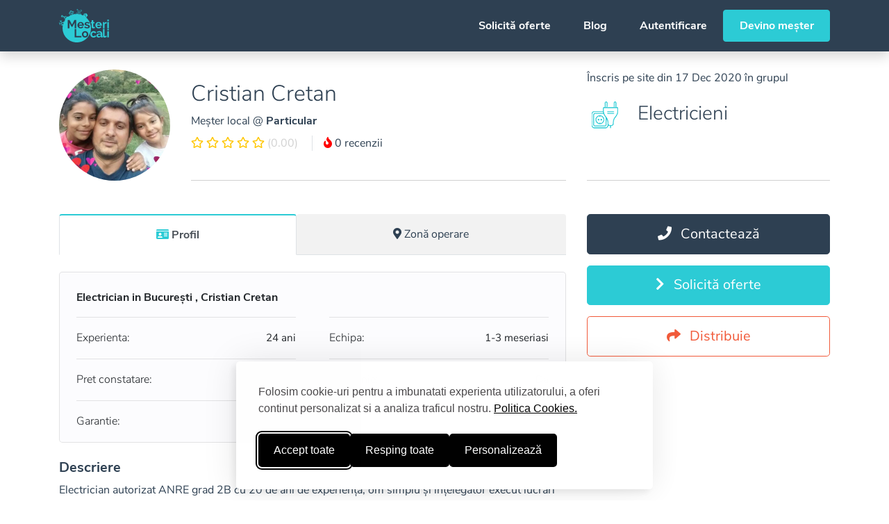

--- FILE ---
content_type: text/html; charset=UTF-8
request_url: https://mesterilocali.ro/mesteri/electricieni-bucuresti-cristian-cretan
body_size: 19657
content:
<!doctype html>
<html lang="ro">
<head>
    <meta charset="utf-8">
    <meta http-equiv="X-UA-Compatible" content="IE=edge">
    <meta name="viewport" content="width=device-width, initial-scale=1, shrink-to-fit=no, viewport-fit=cover">

    <script type="text/javascript">
        is_IE11 = /Trident\/|MSIE/.test(window.navigator.userAgent);

        if (is_IE11) {
            let url = 'microsoft-edge:' + window.location.href;
            window.location.href(url);
            if ($.browser.msie) {document.execCommand("Stop");}
        }
    </script>

    <link rel="stylesheet" id="silktide-consent-manager-css" href="https://mesterilocali.ro/frontend/css/silktide-consent-manager.css?id=2c4ed898edffaf276556">
    <script src="https://mesterilocali.ro/frontend/js/silktide-consent-manager.js?id=10d1593b11baf320a1ab"></script>

    <script>
        // Initialize the dataLayer
        window.dataLayer = window.dataLayer || [];

        // Create the gtag function that pushes to the dataLayer
        function gtag() {
            dataLayer.push(arguments);
        }

        // Set consent defaults
        gtag('consent', 'default', {
            analytics_storage: localStorage.getItem('silktideCookieChoice_statistice') === 'true' ? 'granted' : 'denied',
            ad_storage: localStorage.getItem('silktideCookieChoice_marketing') === 'true' ? 'granted' : 'denied',
            ad_user_data: localStorage.getItem('silktideCookieChoice_marketing') === 'true' ? 'granted' : 'denied',
            ad_personalization: localStorage.getItem('silktideCookieChoice_marketing') === 'true' ? 'granted' : 'denied',
            functionality_storage: localStorage.getItem('silktideCookieChoice_preferinte') === 'true' ? 'granted' : 'denied',
            security_storage: localStorage.getItem('silktideCookieChoice_necesare') === 'true' ? 'granted' : 'denied'
        });
    </script>

    <script>
        silktideCookieBannerManager.updateCookieBannerConfig({
            background: {
                showBackground: false
            },
            cookieTypes: [
                {
                    id: "necesare",
                    name: "Necesare",
                    description: "<p>Cookie-urile necesare ajută la a face un site utilizabil prin activarea funcţiilor de bază, precum navigarea în pagină şi accesul la zonele securizate de pe site. Site-ul nu poate funcţiona corespunzător fără aceste cookie-uri.\n</p>",
                    required: true,
                    onAccept: function() {
                        gtag('consent', 'update', {
                            security_storage: 'granted',
                        });
                        dataLayer.push({
                            'event': 'consent_accepted_necesare',
                        });
                    },
                    onReject: function() {
                        gtag('consent', 'update', {
                            security_storage: 'denied',
                        });
                    }
                },
                {
                    id: "preferinte",
                    name: "Preferinte",
                    description: "<p>Cookie-urile de preferinţă permit unui site să îşi amintească informaţii care se modifică după modul în care se comportă sau arată site-ul, precum limba dvs. preferată sau regiunea în care vă aflaţi.</p>",
                    onAccept: function() {
                        gtag('consent', 'update', {
                            functionality_storage: 'granted',
                        });
                        dataLayer.push({
                            'event': 'consent_accepted_preferinte',
                        });
                    },
                    onReject: function() {
                        gtag('consent', 'update', {
                            functionality_storage: 'denied',
                        });
                    }
                },
                {
                    id: "marketing",
                    name: "Marketing",
                    description: "<p>Cookie-urile de marketing sunt utilizate pentru a-i urmări pe utilizatori de la un site la altul. Intenţia este de a afişa anunţuri relevante şi antrenante pentru utilizatorii individuali, aşadar ele sunt mai valoroase pentru agenţiile de puiblicitate şi părţile terţe care se ocupă de publicitate.</p>",
                    onAccept: function() {
                        gtag('consent', 'update', {
                            ad_personalization: 'granted',
                            ad_user_data: 'granted',
                            ad_storage: 'granted'
                        });
                        dataLayer.push({
                            'event': 'consent_accepted_marketing',
                        });
                    },
                    onReject: function() {
                        gtag('consent', 'update', {
                            ad_personalization: 'denied',
                            ad_user_data: 'denied',
                            ad_storage: 'denied'
                        });
                    }
                },
                {
                    id: "statistice",
                    name: "Statistice",
                    description: "<p>Cookie-urile de statistică îi ajută pe proprietarii unui site să înţeleagă modul în care vizitatorii interacţionează cu site-urile prin colectarea şi raportarea informaţiilor în mod anonim.</p>",
                    onAccept: function() {
                        gtag('consent', 'update', {
                            analytics_storage: 'granted',
                        });
                        dataLayer.push({
                            'event': 'consent_accepted_statistice',
                        });
                    },
                    onReject: function() {
                        gtag('consent', 'update', {
                            analytics_storage: 'denied',
                        });
                    }
                }
            ],
            text: {
                banner: {
                    description: "<p>Folosim cookie-uri pentru a imbunatati experienta utilizatorului, a oferi continut personalizat si a analiza traficul nostru. <a href=\"https://mesterilocali.ro/cookies\" target=\"_blank\">Politica Cookies.</a></p>",
                    acceptAllButtonText: "Accept toate",
                    acceptAllButtonAccessibleLabel: "Accepta toate cookie-urile",
                    rejectNonEssentialButtonText: "Resping toate",
                    rejectNonEssentialButtonAccessibleLabel: "Respinge cookie-uri neesenţiale",
                    preferencesButtonText: "Personalizează",
                    preferencesButtonAccessibleLabel: "Personalizează"
                },
                preferences: {
                    title: "Personalizați-vă preferințele pentru cookie-uri",
                    description: "<p>Respectăm dreptul dumneavoastră la confidențialitate. Puteți alege să nu permiteți anumite tipuri de cookie-uri. Preferințele dumneavoastră privind cookie-urile se vor aplica pe întregul nostru site web.</p>",
                }
            },
            position: {
                banner: "bottomCenter"
            }
        });
    </script>

    <link rel="preconnect" href="https://fonts.gstatic.com">
    <link rel="preconnect" href="https://maps.googleapis.com">

    <meta name="application-name" content="Mesteri Locali"/>

            <meta name="specificfeeds-verification-code" content="tNgEWn6dNqdmPS2YM17y">
        <script defer>
            window.addEventListener('DOMContentLoaded', function() {
                (function(w,d,s,l,i){w[l]=w[l]||[];w[l].push({'gtm.start':
                        new Date().getTime(),event:'gtm.js'});var f=d.getElementsByTagName(s)[0],
                    j=d.createElement(s),dl=l!='dataLayer'?'&l='+l:'';j.async=true;j.src=
                    'https://www.googletagmanager.com/gtm.js?id='+i+dl;f.parentNode.insertBefore(j,f);
                })(window,document,'script','dataLayer','GTM-T9S4ZC2');
            });
        </script>
    
    <script src="https://maps.googleapis.com/maps/api/js?key=AIzaSyCKgzrcfrR72FxmxStEltIeNExMG_u1DIk&language=ro&libraries=places,geocoding&callback=Function.prototype" defer></script>
    <script src="/frontend/js/bootstrap.js?id=14491ce9f16d032d2f06" defer></script>

        <script src="/frontend/js/cdata.js?id=b3a4e44a28118faed489" defer></script>
    <script src="/frontend/js/app.js?id=a34dc21202f83a7ea0fd" defer></script>
    <script src="/frontend/js/util.js?id=4b0b7ad96aef3a7269ad" defer></script>
    <script src="/frontend/js/jquery.lazy.min.js?id=d1ca0cdb9c964195c1dc" defer></script>
    <script src="/frontend/js/ml-vue.js?id=6f7e28f5cf75b7a24533" defer></script>
    <script src="/frontend/js/plain.js?id=112166f48fc99ff3f67e" defer></script>
    <script src="/frontend/js/glider.min.js?id=d754f253f5494830470a" defer></script>
    <script src="/frontend/js/sentry.js?id=b6a97ae8785f3f62e045" defer></script>

    <meta name="mobile-web-app-capable" content="yes">
    <meta name="apple-mobile-web-app-capable" content="yes">
    <meta name="apple-mobile-web-app-status-bar-style" content="#ffffff">
    <meta name="apple-mobile-web-app-title" content="Mesteri Locali">
    <meta name="theme-color" content="#FFFFFF">

    <link rel="apple-touch-icon" href="https://mesterilocali.ro/favicons/apple-57x57.png" sizes="57x57"/>
    <link rel="apple-touch-icon" href="https://mesterilocali.ro/favicons/apple-60x60.png" sizes="60x60"/>
    <link rel="apple-touch-icon" href="https://mesterilocali.ro/favicons/apple-72x72.png" sizes="72x72"/>
    <link rel="apple-touch-icon" href="https://mesterilocali.ro/favicons/apple-76x76.png" sizes="76x76"/>
    <link rel="apple-touch-icon" href="https://mesterilocali.ro/favicons/apple-114x114.png" sizes="114x114"/>
    <link rel="apple-touch-icon" href="https://mesterilocali.ro/favicons/apple-120x120.png" sizes="120x120"/>
    <link rel="apple-touch-icon" href="https://mesterilocali.ro/favicons/apple-144x144.png" sizes="144x144"/>
    <link rel="apple-touch-icon" href="https://mesterilocali.ro/favicons/apple-180x180.png" sizes="180x180"/>
    <link rel="apple-touch-icon" href="https://mesterilocali.ro/favicons/apple-152x152.png" sizes="152x152"/>

    <link rel="icon" type="image/png" href="https://mesterilocali.ro/favicons/favicon-32x32.png" sizes="32x32"/>
    <link rel="icon" type="image/png" href="https://mesterilocali.ro/favicons/favicon-16x16.png" sizes="16x16"/>
    <link rel="icon" type="image/png" href="https://mesterilocali.ro/favicons/favicon-96x96.png" sizes="96x96"/>
    <link rel="icon" type="image/png" href="https://mesterilocali.ro/favicons/favicon-128x128.png" sizes="128x128"/>
    <link rel="icon" type="image/png" href="https://mesterilocali.ro/favicons/favicon-196x196.png" sizes="196x196"/>

    <meta name="msapplication-TileColor" content="#FFFFFF"/>
    <meta name="msapplication-TileImage" content="https://mesterilocali.ro/favicons/mstile-144x144.png"/>
    <meta name="msapplication-square70x70logo" content="https://mesterilocali.ro/favicons/mstile-70x70.png"/>
    <meta name="msapplication-square150x150logo" content="https://mesterilocali.ro/favicons/mstile-150x150.png"/>
    <meta name="msapplication-wide310x150logo" content="https://mesterilocali.ro/favicons/mstile-310x150.png"/>
    <meta name="msapplication-square310x310logo" content="https://mesterilocali.ro/favicons/mstile-310x310.png"/>

    <meta name="p:domain_verify" content="c3c2f3f1b56831101e1542ef509a2f3b"/>
    <meta name="copyrighted-site-verification" content="f88f3fd8658345a3"/>
    <meta name="wot-verification" content="63e6492f20cb6dd7b55f"/>

    <title>Electricieni București Cristian Cretan</title>

            <meta name="description" content="Electrician autorizat ANRE grad 2B cu 20 de ani de experiență, om simplu și înțelegător execut lucrări de  calitate la prețuri foarte bune! Dețin autorizare ANRE din 2014(se poate verifica în mod public pe site-ul ANRE. 
Electrician cu experiență în domeniul electric, palmares la firme de renume în București și nu numai, execut lucrări de mici și medii dimensiuni pe raza București și împrejurimi (Ilfov și Giurgiu) de lucrări de instalații electrice ( înlocuiri tablouri electrice, aparataj - prize, întrerupătoare, butoane, relee, etc) cât și diferite alte lucrări de natură conexa (împământare, alimentare corpuri separate, circuite dedicate, up-grade protecții, etc. Dispun de ajutor, mașină și scule pentru o constatare, soluție tehnică și executare lucrare în mod optim calitate - preț într-un timp rapid. 
Ma ocup de executia circuitului electric atat pentru locuinte noi, la gri sau in cadrul renovarilor de locuinte. Montez tablouri electrice, sigurante, instalez aparataj electric,etc. 

Posed autoturism propriu pentru deplasări lucrări, pot oferi totodată serviciul de cumpărare a materiale electrice).
Ofer și rog seriozitate! Asigur garanție a lucrărilor."/>
    
    <meta name="csrf-token" content="k5i3qOZA03W2gDgnRaxXRukmBkmCk3NNyvi19Nmx">

    <link href="/frontend/css/font-awesome.css?id=9ff6d304580beca3d9f5" rel="stylesheet">
    <link href="/frontend/css/glider.min.css?id=9facae4703e0b0021ec3" rel="stylesheet">
    <link href="/frontend/css/app.css?id=0c862ef66c72cef783fe" rel="stylesheet">

    <script>
        window.App = {"user":{"id":null,"device":null},"signedIn":false,"checkedIn":false,"oldInput":[],"errors":[]};
    </script>

        <link rel="canonical" href="https://mesterilocali.ro/mesteri/electricieni-bucuresti-cristian-cretan"/>
    <link href="/frontend/css/contractor.css?id=d4a5eb4d5aaf1e9d2631" rel="stylesheet">

    <script type='application/ld+json'>
{
    "@id": "ml-0a3f49ae46653bab4a1192a615ac49b183764919",
    "@context": "http://www.schema.org",
    "@type": "LocalBusiness",
        "name": "Cristian Cretan",
        "url": "https://mesterilocali.ro/mesteri/electricieni-bucuresti-cristian-cretan",
    "logo": "https://mesterilocali.ro/favicons/mstile-310x310.png",
    "image": "https://cdn.mesterilocali.ro/profile/K3cePfQSyz4gMGw0lbONyXVGtUZ0FTLvQP6On2MF.jpg",
    "description": "Electrician autorizat ANRE grad 2B cu 20 de ani de experiență, om simplu și înțelegător execut lucrări de  calitate la prețuri foarte bune! Dețin autorizare ANRE din 2014(se poate verifica în mod public pe site-ul ANRE. Electrician cu experiență în domeniul electric, palmares la firme de renume în București și nu numai, execut lucrări de mici și medii dimensiuni pe raza București și împrejurimi (Ilfov și Giurgiu) de lucrări de instalații electrice ( înlocuiri tablouri electrice, aparataj - prize, întrerupătoare, butoane, relee, etc) cât și diferite alte lucrări de natură conexa (împământare, alimentare corpuri separate, circuite dedicate, up-grade protecții, etc. Dispun de ajutor, mașină și scule pentru o constatare, soluție tehnică și executare lucrare în mod optim calitate - preț într-un timp rapid. Ma ocup de executia circuitului electric atat pentru locuinte noi, la gri sau in cadrul renovarilor de locuinte. Montez tablouri electrice, sigurante, instalez aparataj electric,etc. Posed autoturism propriu pentru deplasări lucrări, pot oferi totodată serviciul de cumpărare a materiale electrice).Ofer și rog seriozitate! Asigur garanție a lucrărilor.",
    "telephone": "",
    "address": {
        "@type": "PostalAddress",
            "addressLocality": "București",
            "addressRegion": "București",
            "addressCountry": "Romania"
        },
    "geo": {
        "@type": "GeoCircle",
        "geoRadius": "50000",
        "geoMidpoint": {
            "@type": "GeoCoordinates",
            "latitude": "44.368585",
            "longitude": "26.089049"
        }
    },
    "areaServed": {
        "@type": "Place",
        "name": "București"
    },
        "hasOfferCatalog": {
        "@type": "OfferCatalog",
        "itemListElement": [
                {
            "@type": "Offer",
            "itemOffered": {
                "@type": "Service",
                "name": "Instalare aparataj electric"
            }
        }
                ,
                        {
            "@type": "Offer",
            "itemOffered": {
                "@type": "Service",
                "name": "Înlocuire tablou electric"
            }
        }
                ,
                        {
            "@type": "Offer",
            "itemOffered": {
                "@type": "Service",
                "name": "Înlocuire/execuție instalație electrică"
            }
        }
                ,
                        {
            "@type": "Offer",
            "itemOffered": {
                "@type": "Service",
                "name": "Remediere probleme și testare instalație electrică"
            }
        }
                ,
                        {
            "@type": "Offer",
            "itemOffered": {
                "@type": "Service",
                "name": "Impamantare"
            }
        }
                        ]
    },
    "knowsAbout": [
                "Instalare aparataj electric"
                ,
                        "Înlocuire tablou electric"
                ,
                        "Înlocuire/execuție instalație electrică"
                ,
                        "Remediere probleme și testare instalație electrică"
                ,
                        "Impamantare"
                    ],
    "priceRange": "$"
}
 </script>

    <meta property="twitter:account_id" content="1064611764187381760">
    <meta name="twitter:site" content="@mesterilocali">
    <meta name="twitter:creator" content="@mesterilocali">
    <meta name="twitter:domain" content="mesterilocali.ro">
    <meta name="twitter:card" content="summary_large_image">
    <meta name="twitter:title" content="Electricieni București Cristian Cretan">
    <meta name="twitter:description" content="Electrician autorizat ANRE grad 2B cu 20 de ani de experiență, om simplu și înțelegător execut lucrări de  calitate la prețuri foarte bune! Dețin autorizare ANRE din 2014(se poate verifica în mod publ...">
    <meta name="twitter:image" content="https://cdn.mesterilocali.ro/images/mesteri-locali-servicii.png">

                <meta property="og:site_name" content="Mesteri Locali"/>
    <meta property="og:locale" content="ro_RO">
    <meta property="fb:app_id" content="343338349635940">
    <meta property="og:title" content="Electricieni București Cristian Cretan"/>
    <meta property="og:description" content="Electrician autorizat ANRE grad 2B cu 20 de ani de experiență, om simplu și înțelegător execut lucrări de  calitate la prețuri foarte bune! Dețin autorizare ANRE din 2014(se poate verifica în mod public pe site-ul ANRE. 
Electrician cu experiență în domeniul electric, palmares la firme de renume în București și nu numai, execut lucrări de mici și medii dimensiuni pe raza București și împrejurimi (Ilfov și Giurgiu) de lucrări de instalații electrice ( înlocuiri tablouri electrice, aparataj - prize, întrerupătoare, butoane, relee, etc) cât și diferite alte lucrări de natură conexa (împământare, alimentare corpuri separate, circuite dedicate, up-grade protecții, etc. Dispun de ajutor, mașină și scule pentru o constatare, soluție tehnică și executare lucrare în mod optim calitate - preț într-un timp rapid. 
Ma ocup de executia circuitului electric atat pentru locuinte noi, la gri sau in cadrul renovarilor de locuinte. Montez tablouri electrice, sigurante, instalez aparataj electric,etc. 

Posed autoturism propriu pentru deplasări lucrări, pot oferi totodată serviciul de cumpărare a materiale electrice).
Ofer și rog seriozitate! Asigur garanție a lucrărilor."/>
    <meta property="og:url" content="https://mesterilocali.ro/mesteri/electricieni-bucuresti-cristian-cretan"/>
    <meta property="og:type" content="website"/>
                        <meta property="og:image" content="https://cdn.mesterilocali.ro/profile/K3cePfQSyz4gMGw0lbONyXVGtUZ0FTLvQP6On2MF.jpg"/>
                <meta property="og:image:width" content="250"/>
        <meta property="og:image:height" content="250"/>
    
    
    <style >[wire\:loading], [wire\:loading\.delay], [wire\:loading\.inline-block], [wire\:loading\.inline], [wire\:loading\.block], [wire\:loading\.flex], [wire\:loading\.table], [wire\:loading\.grid], [wire\:loading\.inline-flex] {display: none;}[wire\:loading\.delay\.shortest], [wire\:loading\.delay\.shorter], [wire\:loading\.delay\.short], [wire\:loading\.delay\.long], [wire\:loading\.delay\.longer], [wire\:loading\.delay\.longest] {display:none;}[wire\:offline] {display: none;}[wire\:dirty]:not(textarea):not(input):not(select) {display: none;}input:-webkit-autofill, select:-webkit-autofill, textarea:-webkit-autofill {animation-duration: 50000s;animation-name: livewireautofill;}@keyframes livewireautofill { from {} }</style>

</head>
<body>
    <script >console.warn("Livewire: The published Livewire assets are out of date See: https://laravel-livewire.com/docs/installation/")</script><script src="/vendor/livewire/livewire.js?id=f092ba91a90e56843ffc" data-turbo-eval="false" data-turbolinks-eval="false" ></script><script data-turbo-eval="false" data-turbolinks-eval="false" >window.livewire = new Livewire();window.Livewire = window.livewire;window.livewire_app_url = '';window.livewire_token = 'k5i3qOZA03W2gDgnRaxXRukmBkmCk3NNyvi19Nmx';window.deferLoadingAlpine = function (callback) {window.addEventListener('livewire:load', function () {callback();});};let started = false;window.addEventListener('alpine:initializing', function () {if (! started) {window.livewire.start();started = true;}});document.addEventListener("DOMContentLoaded", function () {if (! started) {window.livewire.start();started = true;}});</script>

            <noscript>
            <iframe src="https://www.googletagmanager.com/ns.html?id=GTM-T9S4ZC2"
                    height="0"
                    width="0"
                    style="display:none; visibility:hidden"></iframe>
        </noscript>
    
    <div id="app" class="d-flex min-vh-100 flex-column">

        <nav id="top-navbar" class="navbar navbar-expand-lg fixed-top ">
    <div class="container">
        <a class="navbar-brand" href="https://mesterilocali.ro" title="Mesteri Locali">
            <svg xmlns="http://www.w3.org/2000/svg" viewBox="0 0 17733 11886">
  <path fill="#fff" fill-rule="evenodd" d="M6324 0c50-1 109 40 147 57 55 24 127 49 172 83 27 21 44 52 64 80l87 124 805 1144 165 235c35 50 126 147 110 239-3 20-9 37-12 54l151 53c124 49 244 95 362 147l199 95 260-486c-43 1-85-5-104-29-27-35-15-92 17-112 23-14 52-12 83-18l166-22 488-65 105-14c36-6 89-14 125-3 44 13 67 57 84 96l126 261c20-6 38-14 62-18 78-12 176 44 162 119-6 35-25 67-42 94-16 26-45 55-36 103 17 83 79 138 96 221 11 52-38 101-88 86-34-10-47-48-76-56l-227 420c-34 59-58 136-132 155l192 180 45 47c29 36 68 65 97 101l66 70c64 79 136 152 198 234 128 169 251 340 365 523 166 266 299 558 420 868 97 248 161 516 223 799 29 131 38 268 61 407l17 190 10 193 1 78v184l-1 78-14 246-11 118c-16 98-20 196-39 291-20 102-34 204-59 302a5054 5054 0 0 1-851 1861c-88 123-186 234-280 351-42 53-96 97-139 150-32 41-73 83-114 116-40 33-72 75-113 108l-84 78c-77 62-150 132-230 192-93 71-187 138-284 206-129 91-268 168-408 250-67 40-140 80-213 112-82 37-164 77-248 113-81 35-163 63-248 96-215 84-448 137-691 197-91 22-186 32-281 50-114 22-233 21-353 40l-121 7-152 7h-201l-141-3-114-6-265-24c-100-18-202-23-299-44-204-44-399-82-586-141a4978 4978 0 0 1-1067-468c-99-59-197-116-290-181-100-70-197-142-294-215-58-44-112-95-169-141l-142-125-48-47c-38-30-82-73-113-111l-82-83c-69-86-150-161-218-249-63-81-131-160-192-245a4918 4918 0 0 1-510-871 5725 5725 0 0 1-316-912c-30-120-49-245-75-371l-18-126c-13-73-13-149-26-226l-12-155-5-95-5-173 2-184 2-62 5-103c9-54 4-109 12-161l17-168 30-207 13-76c-4-12-20-23-26-36-15-34-49-154-73-169-24-16-61 1-84 8-27 8-61 16-75 37-13 20-2 56 4 75 19 56 43 98 48 171-19 2-45 7-65 2-115-27-245-172-205-335 9-36 22-76 41-103 17-23 53-41 45-87-7-42-24-72-39-106l-44-110-25-61 188-63 74 189c13 33 19 73 45 93 27 20 74 21 107 34 60 24 130 78 153 138h2l20-77c18-59 32-117 50-174 57-178 113-350 187-511l-463 165c-154 60-319 98-481 149l-258 84-63 27c-5 39-26 89-10 131 16 41 42 78 64 114 12 19 31 41 33 68-13 21-63 51-88 61l-52 11c-12 3-43 14-58 5-16-10-45-67-39-100l10-41c-2-20-11-37-19-53l-29-48c-12-15-29-26-39-43l-51-132c-32-82-61-160-78-259-16-93 17-181 43-241 12-26 21-52 46-65h1c2 71 23 150 39 213 9 35 13 76 30 104 16 26 43 44 66 62l77 78c95-35 197-65 286-105 33-14 61-36 90-54 42-26 89-50 135-70 75-33 154-59 230-92l288-122 294-118c40-16 97-51 147-49 64-137 146-267 224-392l94-142c-38-82-71-186-27-287 22-48 65-71 82-125 14-43 6-101 16-148 9-42 28-72 50-100 19-24 48-38 75-54 65-38 147-70 186-134 37-60 39-148 67-218 26-63 73-109 136-134 44-17 88-15 143-24 32-5 63 1 92-5 42-8 79-20 113-36 27-13 51-30 83-39 73-20 172 11 203 51l109-77 226-146 219-126 107-56-29 9-53-151-126-363-41-116c-11-29-23-57-29-91-4-26 14-48 23-63l77-128 255-427 71-119c11-18 19-40 36-52 30-20 79 8 105 18l279 106 335 126 107 40c16 6 33 9 45 19 17 13 22 41 30 63l46 132 187 536-26 9 220-40c83-16 166-17 252-32 54-9 111-6 168-15 74-12 167-12 247-12l-1-3-173-245 771-540c-35-60-80-115-120-172l-184-264-72-103c-19-28-41-53-51-91l-25-257c-7-45-4-74 26-90zm1525 206l308 436-2 3-726 512-83-124 61-46h1l40 53 77-49-56-73c-5-7-20-19-18-27l71-51 3 2 64 106 2-2 74-51-1-3-37-56 3-4 63-45 44 59 2-2 75-54-3-3-54-66c-6-7-21-18-19-27l74-59 63 110 80-52c-8-10-49-51-47-58l71-46 42 56 20-14-221-319-651 462-49-54 1-2 728-512zm-1256 9l-178 127 858 1219 185 263 64 93 74 19 140-100v-3L6885 628l-210-298-62-88c-6-8-11-22-20-27zM4080 523c51-1 83 19 120 34l187 70 668 251 162 61c25 10 55 16 70 35 14 18 25 53 13 81-11 26-45 56-88 46l-211-78-874-328-485 812-80 134c-13 21-23 47-43 61a86 86 0 0 1-90 1c-21-15-43-53-29-89l120-205 376-628 100-168c16-25 28-58 51-76 10-7 21-8 33-14zm126 397l-286 481-77 128c-11 19-28 38-35 61-12 39 35 140 47 176l183 518c124-56 248-116 377-168 142-57 289-102 441-150 77-24 156-42 237-63l103-24-168-477-48-138c-7-18-10-41-21-56-12-16-42-21-63-29l-139-52-551-207zm2589 129l-699 491 2 2 157 221 101 1v-1l-3-4c-6-3-15-12-18-18l79-47 3 2 37 50 80-55-80-100c12-10 59-47 71-49l64 106 2-2 77-52-39-59 1-2 66-43 3 2 41 56 3-3 66-53-77-99 1-2c20-7 62-45 79-44l61 109c10-3 72-55 79-64-8-9-37-52-34-59l49-38-124-178c-11-16-33-59-48-68zm-2475 154c63-1 104 33 107 89l-32 11c-8-21-13-44-31-56-30-21-70-2-81 24-10 26 5 47 8 69l-32 10c-18-59-25-103 29-136l32-11zm369 28c118 1 127 80 159 165l75 214c16 45 51 104 32 164-22 75-100 85-171 112l-425 150c-56 20-136 60-199 22-61-37-81-150-108-223l-64-183c-12-33-30-76-17-120 24-80 114-90 189-119l399-141 104-36 26-5zm-363 32c47-2 50 53 15 61-28 7-47-26-34-47 5-7 12-10 19-14zm371 40c-31 13-61 17-92 29l-399 141c-43 17-148 37-164 75-11 28 6 59 13 79l62 177c16 42 49 170 77 190 35 24 129-21 162-33l402-142c42-16 116-23 128-68 9-31-17-82-26-106l-92-260c-15-38-17-82-71-82zm2372 108l-507 360 139 10c58 9 116 7 170 17l152 19c125 25 250 41 368 69v-1l-242-343-55-81c-8-14-12-41-25-50zm-2516 14c34 0 54 39 73 56l170 163c15 15 72 57 38 83-25 19-70 27-102 38-9 3-24 13-36 9s-36-33-46-43l-94-92c-11-11-31-22-37-37-4-11 0-31 2-43 7-40 3-115 32-134zm-365 118l11 2a84 84 0 0 1 14 33l-30 10c-3-13-10-23-7-38l12-7zm94 7l6 1c16 7 7 33-2 41l-28-13c3-16 12-22 24-29zm143 19c29 2 40 29 57 43l118 114c12 12 47 30 39 59-5 20-34 24-53 31l-134 47c-14 5-36 20-57 15-27-6-22-46-17-75l23-171c6-30 1-50 24-63zm-202 26c107-2 113 140 17 157-53 9-102-47-86-100 11-37 34-43 69-57zm-103 12c14 0 20 5 30 8l-15 31c-14-3-24-12-31-23l2-8 14-8zm215 12c13 0 21 4 25 12v9c-6 9-20 14-34 16l-9-30 18-7zm-204 72c7 3 12 21 13 30-10 2-22 12-35 7-7-3-9-8-9-19 7-12 19-11 31-18zm195 10c10 4 24 10 28 20 4 7-1 16-6 18-9 8-30-4-37-9l15-29zm-153 55l29 13c-3 11-13 34-30 27-16-8-5-30 1-40zm101 4c15 6 14 38-1 43h-9c-10-5-12-22-17-33l27-10zm5039 140l-93 16-163 40 4 18h-2l-109 6v1l69 191 86-52 5 18 116-50 142 561c12 41 27 155 58 169 21 9 54-2 72-8 22-7 54-15 64-33 7-12 4-35 0-48l-43-125-170-483c-4-11-9-22-16-31-6-8-17-14-21-25h2c22-23 141-25 189-25-4-17-17-32-26-45-34-48-82-95-164-95zM980 2140c64-1 106 37 146 62 83 52 157 113 213 191l78 113c12 17 22 39 38 51 21 16 54 23 79 34l162 67c121 51 238 109 355 161l164 82c31 18 67 35 83 67 31 60-11 122-59 137-54 17-150-31-200-40l-88 215 130 55-24 166c-27-4-53-20-77-30l-117-48c-27-11-55-19-76-36a79 79 0 0 1-26-45c-8-41 18-77 29-105l91-228-165-63-227-90-132-53c-21-5-41 8-56 13-36 11-75 17-115 25-112 22-257 6-350-22-33-10-69-15-95-33-68-48-41-126-14-193l121-293c19-46 33-106 69-135 11-8 25-17 39-21l24-4zm85 221l-126 312c62 3 138 18 205 6 35-6 69-10 101-20l58-19a641 641 0 0 0-175-230c-20-16-39-36-63-49zm1093 85c51-1 101 31 139 47l276 113c26 11 122 42 134 58h-2l-40 12c-26 9-51 20-74 33l-46 32-19 17c-20 6-71-23-87-29l-226-90-51 126-148-72c5-32 24-62 35-90 20-46 34-116 72-143 11-8 23-8 37-14zm15001 1342h562v557h-562v-557zm-14088 84v2974h578l1-1968v2l767 1464h221c23 0 76 6 93-2l764-1463h1v1967h578V3872h-616l-887 1692-2-1-879-1691h-619zm8504 67h561v712h465v432h-465v892c0 146-18 289 69 351 82 58 227 49 325 11l126-47 112 444-117 47c-90 35-184 62-287 84-44 10-91 10-139 17-66 10-159 2-216-9-215-44-332-131-404-318-46-122-30-332-30-498v-974h-285v-432h285v-712zM580 3995c25 0 56 0 77 6a284 284 0 0 1 187 338c-8 31-19 61-35 86-17 27-41 46-48 83s16 66 26 89l77 192v1l-198 55-23-68-40-111c-8-22-12-47-24-66-26-41-94-41-141-61-68-30-119-88-149-157-36-86-20-191 23-256 8-12 43-52 56-45l28 37 46 117c10 24 15 52 39 61 26 9 73-17 91-24 21-8 50-15 62-32 14-18 1-51-6-68-21-54-45-103-48-177zm9364 614l-38 1-116 10c-92 17-177 34-254 66a717 717 0 0 0-414 397c-16 42-26 87-36 136-7 39-13 95-7 139 6 40 4 74 12 108 26 106 80 186 154 243 150 115 363 174 574 227 118 30 236 53 342 94 110 42 254 87 216 260-56 257-519 214-744 136-37-13-72-24-106-38-48-20-94-39-139-62l-138-77c-15-10-39-32-56-34l-224 381 70 45c45 27 95 51 144 73 161 70 327 110 522 149 64 13 128 10 196 21l66 3h96c42-7 83-1 120-8 52-9 100-11 147-23 176-44 336-113 434-235 65-81 114-155 144-273 8-29 8-57 13-89 6-33 8-84 2-120-13-78-22-144-55-200-137-234-448-301-735-387-116-35-236-55-343-97-86-34-161-58-185-154-24-95 22-178 71-216 159-122 476-79 656-8 45 18 87 33 127 54l116 63 57 35 229-347-48-29a1472 1472 0 0 0-164-85c-200-88-416-159-706-159zm3566 1320c2 51 15 100 28 141a567 567 0 0 0 357 375c116 45 302 40 415-4 96-37 185-86 243-161l40-59 20-41 480 134v1a996 996 0 0 1-551 493c-62 25-126 39-198 55-46 10-98 12-149 21l-73 3h-100l-111-7c-77-14-150-24-218-45a1070 1070 0 0 1-725-725c-42-135-75-348-42-523 16-84 28-163 56-235 125-321 331-537 649-663 263-104 655-97 907 10 430 183 741 585 669 1230h-1697zm-6413 0h1584c18 0 105 4 112-2 11-21 6-51 10-78l2-73c6-39 2-103-4-139-13-77-16-145-36-212-50-169-116-292-212-414a1064 1064 0 0 0-523-347c-49-16-99-23-155-34-114-23-296-26-414-3-79 16-155 28-224 55a1098 1098 0 0 0-665 661c-28 72-41 151-58 235-32 165-6 382 35 513 116 370 360 627 728 743 67 21 138 31 213 45l97 7c33 5 84 7 118 1l62-2c54-9 109-10 158-21 69-16 133-28 193-52 208-82 371-207 491-377 26-37 53-77 71-121l-348-96c-21-7-118-40-135-36-9 47-58 100-88 130a632 632 0 0 1-574 149 559 559 0 0 1-388-330c-24-56-48-126-50-202zm9817-792c-255-4-537 98-648 236-30 38-83 93-98 144v1329h-562l1-2195h515l1 468v-2l32-60 67-103c130-182 360-375 692-328v511zm245-486h562v2195h-562V4651zm-9535 369c301-5 482 150 565 362 15 38 24 80 32 123l7 58-1 2-1139-1a564 564 0 0 1 469-537l67-7zm5878 544h1139a569 569 0 0 0-370-511 638 638 0 0 0-379-7 552 552 0 0 0-339 309c-25 58-51 129-51 209zm2666 1492v2235c0 138 2 250 80 308 59 43 172 53 257 26 42-13 84-37 120-58l127-64c27-16 71-44 102-51l74 449-214 104c-86 38-169 82-264 110-53 16-110 17-169 26-54 9-131 14-191 5-46-7-90-10-131-22-66-19-123-47-172-84a469 469 0 0 1-166-277c-16-66-15-145-15-226V7734l1-678h561zm1004 0h561v558h-561v-558zm-11666 84v2974h2462v-506H6084V7140h-578zm3696 742l-128 10c-86 16-167 28-240 56a1096 1096 0 0 0-662 654c-29 74-44 156-61 243l-9 102c-4 25-6 63-2 89 6 38-1 74 5 109 14 81 24 156 46 225 94 299 269 500 516 645 55 32 114 53 176 77 72 28 153 39 238 55l93 7c33 5 97 7 131 1l41-1 99-10c65-12 127-23 185-41 314-99 543-310 668-597a1217 1217 0 0 0 11-945c-146-344-408-569-810-658-89-20-189-21-297-21zm3012 0c339-4 553 72 747 210 49 35 98 73 135 119l50 55c28 35 52 72 76 111 9 14 36 53 36 67l-548 167a515 515 0 0 0-540-245c-33 7-66 14-96 25-189 73-300 214-360 418-11 39-16 83-23 128l-2 53-1 54c10 66 10 125 26 181 56 188 165 336 334 410 38 16 79 28 124 37 31 6 74 11 109 6 39-6 71-4 104-12 103-25 174-72 244-128 35-28 74-73 89-119l549 167c-4 19-17 38-26 53-25 43-48 84-78 123-20 26-45 49-66 74a1100 1100 0 0 1-472 277c-47 14-95 19-148 29l-109 12-41 1-61 1-73-1c-55-9-110-7-161-18-181-40-325-99-454-189-38-27-72-58-108-87-48-39-90-93-128-143-88-117-149-249-197-410-12-42-15-85-24-131-13-72-19-202-6-281 10-55 13-109 26-160 61-237 182-449 347-580 127-101 264-180 441-233 58-17 121-23 185-34l100-7zm3281 1755v478l-75 14-83 10-82 4c-31 5-70 0-97-5-124-24-190-60-245-153-18-31-28-69-35-110l-12-112v2l-27 34c-27 35-61 73-95 100-35 29-69 59-107 85-68 48-147 83-231 116-60 23-126 33-196 47-135 27-299 4-406-30a689 689 0 0 1-453-423c-16-42-24-89-33-139-6-35-10-87-4-126 5-31 3-59 9-87 22-101 60-178 110-249 111-155 282-245 490-303 45-12 90-16 139-25 111-20 295-19 404 2 66 12 130 20 190 38 44 13 86 31 127 44 1-70 7-151-5-214-33-176-110-273-260-331-44-17-95-21-148-30l-58-2c-37-6-110 1-145 7-69 13-135 23-194 46-93 37-181 76-262 125-18 11-94 66-106 67l-170-356 60-38 118-66 83-38c90-39 187-71 291-98 73-19 151-21 232-35l73-3h114l45 1c46 8 94 7 136 15 69 14 130 24 190 43a767 767 0 0 1 501 452c91 227 67 586 67 903 0 180-33 336 150 340zm1677-1718h561v2196h-561V7919zm-7942 440c317-4 492 197 565 438 43 142 37 358-13 488-68 176-183 313-369 371-43 13-88 15-139 23l-64-2c-91-14-149-24-215-62a618 618 0 0 1-303-437c-15-70-23-171-10-251 8-46 14-90 26-131a604 604 0 0 1 346-400c35-14 73-23 113-31zm5090 708l-28 1-91 10c-74 16-139 36-194 71-61 39-115 91-144 162-67 168 40 315 139 377 104 65 281 73 418 31 81-25 150-53 209-98 24-18 41-43 63-61 35-28 69-60 84-108 14-44 7-114 7-169l-1-133-116-37c-103-30-215-44-346-46z" data-name="Color Fill 1"/>
</svg>

        </a>
        <button class="navbar-toggler" type="button" data-toggle="collapse" data-target="#navbarCollapse"
                aria-controls="navbarCollapse" aria-expanded="false" aria-label="Toggle navigation">
            <span class="navbar-toggler-icon"></span>
        </button>
        <div class="collapse navbar-collapse" id="navbarCollapse">
            <ul class="navbar-nav">
                            </ul>
                            <ul class="navbar-nav ml-auto">
    <li class="nav-item">
        <a class="btn btn-link" href="https://mesterilocali.ro/lucrari/creeaza/descriere">Solicită oferte</a>
    </li>
    <li class="nav-item">
        <a class="btn btn-link" href="https://mesterilocali.ro/blog">Blog</a>
    </li>
    <li class="nav-item">
        <a class="btn btn-link" href="https://mesterilocali.ro/autentificare">Autentificare</a>
    </li>
    <li class="nav-item">
        <a class="btn btn-primary box-shadow-none font-weight-bold" href="https://mesterilocali.ro/devino-mester">Devino meșter</a>
    </li>
</ul>
                    </div>
    </div>
</nav>

        <div id="mainContent" class="d-flex flex-grow-1 flex-column">
            
    <div class="container pt-3">
        <div class="row">

            <div id="sticky" class="d-lg-none px-2">
                <div class="col-6 p-2">
                    <p class="text-center pt-0 mb-0">
                        <button class="btn btn-outline-dark font-weight-bold w-100 btn-no-side-padding-mobile"
                                data-toggle="modal"
                                data-target="#callContractor">
                            <i class="fas fa-phone mr-2"></i>
                            Contactează
                        </button>
                    </p>
                </div>
                <div class="col-6 p-2">
                    <a href="https://mesterilocali.ro/lucrari/creeaza/descriere"
                       class="btn btn-primary font-weight-bold w-100 btn-no-side-padding-mobile box-shadow-none">
                        <i class="fas fa-chevron-right mr-2"></i>
                        Solicită oferte
                    </a>
                </div>
            </div>

            <div class="col-lg-8">
                <div class="row">
                    <div class="col-6 col-lg-3 m-auto">
                        <div class="avatar-container">
                            <div class="avatar"
                                 style="background-image: url('https://cdn.mesterilocali.ro/profile/K3cePfQSyz4gMGw0lbONyXVGtUZ0FTLvQP6On2MF.jpg')"></div>
                        </div>
                    </div>
                    <div class="col-lg-9 text-center text-lg-left">
                        <div class="user-container pb-4 pb-lg-2">
                            <h1 class="h2 font-weight-light">Cristian Cretan</h1>
                            <p class="mb-2">Meșter local @ <strong>Particular</strong></p>
                            <p class="m-0">
                                                                    <span class="star">
                                        <i class="far fa-star"></i>
                                    </span>
                                                                    <span class="star">
                                        <i class="far fa-star"></i>
                                    </span>
                                                                    <span class="star">
                                        <i class="far fa-star"></i>
                                    </span>
                                                                    <span class="star">
                                        <i class="far fa-star"></i>
                                    </span>
                                                                    <span class="star">
                                        <i class="far fa-star"></i>
                                    </span>
                                                                <span class="text-divider">(0.00)</span>
                                <a href="#recenzii" class="ml-3 border-left pl-3 secondary-link-color">
                                    <span><i class="fas fa-fire"></i></span>
                                    0 recenzii
                                </a>
                            </p>
                        </div>
                    </div>
                </div>
            </div>
            <div class="col-lg-4 pt-4 pt-lg-0 text-center text-lg-left">
                <div class="profession-container">
                    <p>
                        Înscris pe site din 17 Dec 2020 în
                        grupul
                    </p>
                    <p class="h3 font-weight-light">
                        <img src="https://mesterilocali.ro/images/professions/electricieni.png"
                             alt="Electricieni" height="50" width="50" loading="lazy">
                        <span class="pl-3">Electricieni</span>
                    </p>
                                    </div>
            </div>
            <div class="col-lg-8 pt-5">
                <ul class="nav nav-tabs d-flex justify-content-between" role="tablist"
                    aria-owns="profile-tab location-tab">
                    <li class="nav-item flex-grow-1 text-center" role="tab">
                        <a class="nav-link active" id="profile-tab" data-toggle="tab" href="#profile" role="tab"
                           aria-controls="profile" aria-selected="true">
                            <i class="fas fa-id-card"></i>Profil
                        </a>
                    </li>
                    <li class="nav-item flex-grow-1 text-center" role="tab">
                        <a class="nav-link" id="location-tab" data-toggle="tab" href="#location" role="tab"
                           aria-controls="location" aria-selected="true">
                            <i class="fas fa-map-marker-alt"></i>Zonă operare
                        </a>
                    </li>
                </ul>
                <div class="tab-content mt-3">
                    <div class="tab-pane fade show active" id="profile" role="tabpanel" aria-labelledby="profile-tab">

                                                                                    <div class="table bg-light-gray my-4">
                                    <p class="px-4 mt-4 font-weight-bold">Electrician
                                        in București
                                        , Cristian Cretan</p>
                                    <div class="d-flex flex-wrap">
                                                                                                                                    <div class="col-lg-6 px-4 t-row">
                                                    <p>Experienta:<span>24 ani</span></p>
                                                </div>
                                                                                                                                                                                <div class="col-lg-6 px-4 t-row">
                                                    <p>Echipa:<span>1-3 meseriasi</span></p>
                                                </div>
                                                                                                                                                                                <div class="col-lg-6 px-4 t-row">
                                                    <p>Pret constatare:<span>Da</span></p>
                                                </div>
                                                                                                                                                                                <div class="col-lg-6 px-4 t-row">
                                                    <p>Curatenie:<span>Da</span></p>
                                                </div>
                                                                                                                                                                                <div class="col-lg-6 px-4 t-row">
                                                    <p>Garantie:<span>Da</span></p>
                                                </div>
                                                                                                                        </div>
                                </div>
                                                    
                        <h2 class="h5">Descriere</h2>
                        <div class="show-more">

                            <p class="collapse description-text" id="collapseParent1815"
                               aria-expanded="false">Electrician autorizat ANRE grad 2B cu 20 de ani de experiență, om simplu și înțelegător execut lucrări de  calitate la prețuri foarte bune! Dețin autorizare ANRE din 2014(se poate verifica în mod public pe site-ul ANRE. 
Electrician cu experiență în domeniul electric, palmares la firme de renume în București și nu numai, execut lucrări de mici și medii dimensiuni pe raza București și împrejurimi (Ilfov și Giurgiu) de lucrări de instalații electrice ( înlocuiri tablouri electrice, aparataj - prize, întrerupătoare, butoane, relee, etc) cât și diferite alte lucrări de natură conexa (împământare, alimentare corpuri separate, circuite dedicate, up-grade protecții, etc. Dispun de ajutor, mașină și scule pentru o constatare, soluție tehnică și executare lucrare în mod optim calitate - preț într-un timp rapid. 
Ma ocup de executia circuitului electric atat pentru locuinte noi, la gri sau in cadrul renovarilor de locuinte. Montez tablouri electrice, sigurante, instalez aparataj electric,etc. 

Posed autoturism propriu pentru deplasări lucrări, pot oferi totodată serviciul de cumpărare a materiale electrice).
Ofer și rog seriozitate! Asigur garanție a lucrărilor.</p>

                            <a role="button" class="collapsed" data-toggle="collapse"
                               href="#collapseParent1815"
                               aria-expanded="false" aria-controls="collapseParent1815">Vezi mai
                                mult</a>
                        </div>

                        <h3 class="h5 pt-3">Servicii oferite</h3>
                        <ul>
                                                            <li>Instalare aparataj electric</li>
                                                            <li>Înlocuire tablou electric</li>
                                                            <li>Înlocuire/execuție instalație electrică</li>
                                                            <li>Remediere probleme și testare instalație electrică</li>
                                                            <li>Impamantare</li>
                                                    </ul>
                        <div class="d-flex flex-wrap topics">
                                                            <p class="topic area mx-1 mb-2 font-weight-bold">
                                    <img src="/images/services/icons/lucraridemontaj.svg" alt="Lucrari de montaj" class="srv-svg pr-3"
                                         loading="lazy"
                                         height="25" width="41">
                                    Lucrari de montaj
                                </p>
                                                            <p class="topic area mx-1 mb-2 font-weight-bold">
                                    <img src="/images/services/icons/curatenie.svg" alt="Curatenie" class="srv-svg pr-3"
                                         loading="lazy"
                                         height="25" width="41">
                                    Curatenie
                                </p>
                                                            <p class="topic area mx-1 mb-2 font-weight-bold">
                                    <img src="/images/services/icons/instalatiielectrice.svg" alt="Instalatii electrice" class="srv-svg pr-3"
                                         loading="lazy"
                                         height="25" width="41">
                                    Instalatii electrice
                                </p>
                                                            <p class="topic area mx-1 mb-2 font-weight-bold">
                                    <img src="/images/services/icons/electrocasnice.svg" alt="Electrocasnice" class="srv-svg pr-3"
                                         loading="lazy"
                                         height="25" width="41">
                                    Electrocasnice
                                </p>
                                                    </div>
                    </div>

                    <div class="tab-pane fade show" id="location" role="tabpanel" aria-labelledby="location-tab">
                        <div id="locationMap"
                             data-lat="44.368585"
                             data-long="26.089049"
                             data-radius="50000"></div>
                    </div>

                    <div wire:id="HmQkr4WhIEC9WbNB7oJI" wire:initial-data="{&quot;fingerprint&quot;:{&quot;id&quot;:&quot;HmQkr4WhIEC9WbNB7oJI&quot;,&quot;name&quot;:&quot;project-pagination&quot;,&quot;locale&quot;:&quot;ro&quot;,&quot;path&quot;:&quot;mesteri\/electricieni-bucuresti-cristian-cretan&quot;,&quot;method&quot;:&quot;GET&quot;,&quot;v&quot;:&quot;acj&quot;},&quot;effects&quot;:{&quot;listeners&quot;:[]},&quot;serverMemo&quot;:{&quot;children&quot;:[],&quot;errors&quot;:[],&quot;htmlHash&quot;:&quot;a0b39036&quot;,&quot;data&quot;:{&quot;contractor&quot;:[],&quot;page&quot;:1,&quot;paginators&quot;:{&quot;page&quot;:1}},&quot;dataMeta&quot;:{&quot;models&quot;:{&quot;contractor&quot;:{&quot;class&quot;:&quot;App\\Models\\Contractor&quot;,&quot;id&quot;:1815,&quot;relations&quot;:[&quot;profession&quot;,&quot;reviews&quot;,&quot;additionalData&quot;,&quot;badges&quot;,&quot;address&quot;,&quot;user&quot;,&quot;user.image&quot;,&quot;services&quot;],&quot;connection&quot;:&quot;mysql&quot;}}},&quot;checksum&quot;:&quot;99d88b0126b0160eab4c545506ae694f25003de44d505b0c3001e1208a99021b&quot;}}">
            <hr>
        <p class="h5 py-3">Proiecte realizate</p>
        <div class="row">
                            <div class="col-12 col-md-6">
                    <div class="project-preview">
    <a href="https://mesterilocali.ro/proiecte/inlocuire-instalatie-electrica-apartamente-case"
           >
        <div>
            <picture>
                <img src="https://cdn.mesterilocali.ro/project/ApkMPbSGmkEqfjNhV6IOXWLGSW8nexb1qLNGcLyD.jpg" alt="Înlocuire instalație electrică apartamente, case,"
                     title="Înlocuire instalație electrică apartamente, case,"
                     class="img-fluid lazy" height="245" width="345">
            </picture>
        </div>
        <p class="bottom-bar text-center mb-3">4 <i class="fas fa-camera"></i></p>
        <p class="project-title h4 mb-3">Înlocuire instalație electrică apartamente, case,</p>
        <p class="project-description">Înlocuire instalație electrică de la zero pentru apartamente, case, extindere rețea electrică, înlocuire tablouri electrice și redimensionarea</p>
    </a>
</div>                </div>
                    </div>
            </div>

<!-- Livewire Component wire-end:HmQkr4WhIEC9WbNB7oJI -->
                    <div wire:id="AMjnidzyssapXuj2E7rd" wire:initial-data="{&quot;fingerprint&quot;:{&quot;id&quot;:&quot;AMjnidzyssapXuj2E7rd&quot;,&quot;name&quot;:&quot;review-pagination&quot;,&quot;locale&quot;:&quot;ro&quot;,&quot;path&quot;:&quot;mesteri\/electricieni-bucuresti-cristian-cretan&quot;,&quot;method&quot;:&quot;GET&quot;,&quot;v&quot;:&quot;acj&quot;},&quot;effects&quot;:{&quot;listeners&quot;:[]},&quot;serverMemo&quot;:{&quot;children&quot;:[],&quot;errors&quot;:[],&quot;htmlHash&quot;:&quot;49b3cb58&quot;,&quot;data&quot;:{&quot;contractor&quot;:[],&quot;page&quot;:1,&quot;paginators&quot;:{&quot;page&quot;:1}},&quot;dataMeta&quot;:{&quot;models&quot;:{&quot;contractor&quot;:{&quot;class&quot;:&quot;App\\Models\\Contractor&quot;,&quot;id&quot;:1815,&quot;relations&quot;:[&quot;profession&quot;,&quot;reviews&quot;,&quot;additionalData&quot;,&quot;badges&quot;,&quot;address&quot;,&quot;user&quot;,&quot;user.image&quot;,&quot;services&quot;],&quot;connection&quot;:&quot;mysql&quot;}}},&quot;checksum&quot;:&quot;a921d02898ed1249186b3a00255b1d886152187ace242755253de03fbbfda64c&quot;}}">
    </div>

<!-- Livewire Component wire-end:AMjnidzyssapXuj2E7rd -->
                </div>
            </div>
            <div class="col-lg-4 pt-5 cta-col">
                <div class="sticky-top" id="cta">
                    <p class="text-center d-none d-lg-block">
                        <button class="btn btn-lg btn-dark w-100 btn-no-side-padding-mobile" data-toggle="modal"
                                data-target="#callContractor">
                            <i class="fas fa-phone mr-2"></i>
                            Contactează
                        </button>
                    </p>
                    <p class="text-center d-none d-lg-block">
                        <a href="https://mesterilocali.ro/lucrari/creeaza/descriere"
                           class="btn btn-lg btn-primary w-100 btn-no-side-padding-mobile box-shadow-none">
                            <i class="fas fa-chevron-right mr-2"></i>
                            Solicită oferte
                        </a>
                    </p>
                    <p class="text-center pb-3">
                        <button class="btn btn-lg btn-outline-secondary w-100" data-toggle="modal"
                                data-target="#socialShare">
                            <i class="fas fa-share mr-2"></i>
                            Distribuie
                        </button>
                    </p>

                                    </div>
            </div>
        </div>


                    <p class="h5 mt-5 py-3">Alți Electricieni din zonă</p>
            <div id="contractorsGlider" data-nosnippet="true">
    <div class="glider hide-native-scrollbar">
                    <div style="margin: 0 .5rem!important; justify-content: normal!important;">
                <a href="https://mesterilocali.ro/mesteri/electricieni-sector-4-gabriel-gherghin" class="card contractor-two">
    <div class="contractor-details">
        <p class="text-center">
            <img class="rounded-circle lazy" loading="lazy"
                 width="96" height="96"
                 src="https://cdn.mesterilocali.ro/profile/1QKlNYJOLQc8nHlADuf5XZwKW2edgq01gOoq9UYX.jpg"
                 alt="Gabriel Gherghin"/>
        </p>
        <p class="contractor-title mb-2 text-center">
            <span>Gabriel Gherghin</span>
                                </p>

                    <p class="review-stars mb-2">
                                                        <span class="full-star"><i class="fas fa-star"></i></span>
                                                                                <span class="full-star"><i class="fas fa-star"></i></span>
                                                                                <span class="full-star"><i class="fas fa-star"></i></span>
                                                                                <span class="full-star"><i class="fas fa-star"></i></span>
                                                                                <span class="full-star"><i class="fas fa-star"></i></span>
                                     <span class="text-divider">5.00 (9)</span>
            </p>
        
        <p class="contractor-profession text-center mb-2">Electrician
                            <span class="promoted">promovat</span>
                    </p>
                    <p class="contractor-location text-center mb-2">
                    <span class="pin-map">
                        <i class="fas fa-map-marker-alt"></i>&nbsp;
                    </span>
                București, Sector 4
            </p>
                <p class="px-3">Instalator tehnico-sanitar și electrician in construcții calificat: OG nr.129/2000/ISO9001 . Din zona mea de actiune fac parte in principal instalatii...</p>
    </div>
</a>
            </div>
                    <div style="margin: 0 .5rem!important; justify-content: normal!important;">
                <a href="https://mesterilocali.ro/mesteri/electricieni-afumati-marian-stoica" class="card contractor-two">
    <div class="contractor-details">
        <p class="text-center">
            <img class="rounded-circle lazy" loading="lazy"
                 width="96" height="96"
                 src="https://cdn.mesterilocali.ro/profile/3Wzbaug5a7Q9bba9USIH0olvT4qAosTDIUDOsCq4.jpg"
                 alt="Marian Stoica"/>
        </p>
        <p class="contractor-title mb-2 text-center">
            <span>Marian Stoica</span>
                                </p>

        
        <p class="contractor-profession text-center mb-2">Electrician
                            <span class="promoted">promovat</span>
                    </p>
                    <p class="contractor-location text-center mb-2">
                    <span class="pin-map">
                        <i class="fas fa-map-marker-alt"></i>&nbsp;
                    </span>
                Județul Ilfov, Afumați
            </p>
                <p class="px-3">Servicii de calitate, autorizație,seriozitate maxima și profesionalism astea sunt criteriile care ne recomanda. Ne ocupam de instalatiile electrice. I...</p>
    </div>
</a>
            </div>
                    <div style="margin: 0 .5rem!important; justify-content: normal!important;">
                <a href="https://mesterilocali.ro/mesteri/electricieni-bucuresti-florian-lapus" class="card contractor-two">
    <div class="contractor-details">
        <p class="text-center">
            <img class="rounded-circle lazy" loading="lazy"
                 width="96" height="96"
                 src="https://cdn.mesterilocali.ro/profile/9VtT3XGYhpn9BeM9JVHbOG1GDnPxr79rQU2f2hof.jpg"
                 alt="Florian Lapus"/>
        </p>
        <p class="contractor-title mb-2 text-center">
            <span>Florian Lapus</span>
                                </p>

        
        <p class="contractor-profession text-center mb-2">Electrician
                    </p>
                    <p class="contractor-location text-center mb-2">
                    <span class="pin-map">
                        <i class="fas fa-map-marker-alt"></i>&nbsp;
                    </span>
                București, București
            </p>
                <p class="px-3">Echipa experimentata de mesteri, oferim servicii specifice in domeniul constructiilor in Bucuresti si imprejurimi. Montam tablouri electrice, realizam...</p>
    </div>
</a>
            </div>
                    <div style="margin: 0 .5rem!important; justify-content: normal!important;">
                <a href="https://mesterilocali.ro/mesteri/electricieni-bucuresti-nicusor-v" class="card contractor-two">
    <div class="contractor-details">
        <p class="text-center">
            <img class="rounded-circle lazy" loading="lazy"
                 width="96" height="96"
                 src="https://cdn.mesterilocali.ro/profile/fb_npZHlLd6ibsAh6mOqd7cJbRpeam3jwVE8W5yc.jpg"
                 alt="Nicusor V"/>
        </p>
        <p class="contractor-title mb-2 text-center">
            <span>Nicusor V</span>
                                </p>

        
        <p class="contractor-profession text-center mb-2">Electrician
                    </p>
                    <p class="contractor-location text-center mb-2">
                    <span class="pin-map">
                        <i class="fas fa-map-marker-alt"></i>&nbsp;
                    </span>
                București, București
            </p>
                <p class="px-3">Electrician autorizat ANRE 2B. Execut /repar orice tip de instalatie electrica. Instalez aparataj electric: prize, intrerupatoare, corpuri de iluminat...</p>
    </div>
</a>
            </div>
                    <div style="margin: 0 .5rem!important; justify-content: normal!important;">
                <a href="https://mesterilocali.ro/mesteri/electricieni-sector-4-constantin-darmon" class="card contractor-two">
    <div class="contractor-details">
        <p class="text-center">
            <img class="rounded-circle lazy" loading="lazy"
                 width="96" height="96"
                 src="https://cdn.mesterilocali.ro/profile/fb_wEAz0YbCiCttWVZOZNpwMa0IPD7F5xmmjOPE4.jpg"
                 alt="Constantin Darmon"/>
        </p>
        <p class="contractor-title mb-2 text-center">
            <span>Constantin Darmon</span>
                                </p>

        
        <p class="contractor-profession text-center mb-2">Electrician
                    </p>
                    <p class="contractor-location text-center mb-2">
                    <span class="pin-map">
                        <i class="fas fa-map-marker-alt"></i>&nbsp;
                    </span>
                București, Sector 4
            </p>
                <p class="px-3">Electrician execut instalații electrice cat si intervenții de mentenanță non-stop in instalații preexistente. Zona București Ilfov si zone limitrofe M...</p>
    </div>
</a>
            </div>
                    <div style="margin: 0 .5rem!important; justify-content: normal!important;">
                <a href="https://mesterilocali.ro/mesteri/electricieni-bucuresti-cristian-horga" class="card contractor-two">
    <div class="contractor-details">
        <p class="text-center">
            <img class="rounded-circle lazy" loading="lazy"
                 width="96" height="96"
                 src="https://mesterilocali.ro/images/user-placeholder.jpg"
                 alt="Cristian Horga"/>
        </p>
        <p class="contractor-title mb-2 text-center">
            <span>Cristian Horga</span>
                                </p>

        
        <p class="contractor-profession text-center mb-2">Electrician
                    </p>
                    <p class="contractor-location text-center mb-2">
                    <span class="pin-map">
                        <i class="fas fa-map-marker-alt"></i>&nbsp;
                    </span>
                București, București
            </p>
                <p class="px-3">Electrician cu 15 ani experienta in instalatii electrice , schimb/montez prize , intrerupatoare, corpuri de iluminat si sigurante in tablouri electric...</p>
    </div>
</a>
            </div>
            </div>
    <div class="glider-prev"><i class="fas fa-chevron-left"></i></div>
    <div class="glider-next"><i class="fas fa-chevron-right"></i></div>
</div>

        
        <div id="callContractor" class="modal modern-modal" tabindex="-1" role="dialog">
    <div class="modal-dialog" role="document">
        <div class="modal-content">
            <div class="modal-header">
                <button type="button" class="close" data-dismiss="modal" aria-label="Close">
                    <span aria-hidden="true">&times;</span>
                </button>
            </div>
            <div class="modal-body px-md-5 pb-5 row">
                <div class="offset-md-1 col-md-5 order-md-2 d-flex align-items-center">
                    <img class="mx-auto img-fluid lazy" src="https://cdn.mesterilocali.ro/images/suna-meseriasul.png"
                         alt="Oamenii contacteaza meseriasul" loading="lazy" height="238" width="212">
                </div>
                <div class="col-md-6 order-md-1">

                    <h3 class="mb-4">Sună profesionistul</h3>

                    <p>
                        Nu uita să menționezi că datele au fost preluate de pe Meșteri Locali iar înainte de fiecare vizită sau lucrare:
                    </p>
                    <ul class="pl-4 mb-4">
                        <li>
                            Verifică costurile de deplasare
                        </li>
                        <li>
                            Verifică disponibilitatea meseriașului
                        </li>
                        <li>
                            Stabiliți prețul și condițiile în care se va desfașura lucrarea
                        </li>
                    </ul>

                    <p>
                        <a id="contact-data" href='' class="btn btn-lg btn-block btn-dark font-weight-bold"
                           title="Contactează meseriașul">

                        </a>





                    </p>
                </div>
            </div>
        </div>
    </div>
</div>
        <div id="socialShare" class="modal modern-modal" tabindex="-1" role="dialog">
    <div class="modal-dialog" role="document">
        <div class="modal-content">
            <div class="modal-header">
                <button type="button" class="close" data-dismiss="modal" aria-label="Close">
                    <span aria-hidden="true">&times;</span>
                </button>
            </div>
            <div class="modal-body px-md-5 pb-5 row">
                <div class="offset-md-1 col-md-5 order-md-2 d-flex align-items-center">
                    <img class="mx-auto img-fluid lazy" src="https://cdn.mesterilocali.ro/images/share.png"
                         alt="Oamenii distribuie pagina pe Facebook" loading="lazy" height="238" width="200">
                </div>
                <div class="col-md-6 order-md-1">

                    <h3 class="mb-4">Sustine meseriasul</h3>

                    <p class="mb-4">
                        Stiai ca <strong>Cristian Cretan</strong> poate castiga mai multa munca daca
                        distribui aceasta pagina cu prietenii tai?
                    </p>
                    <p>
                        <a href="https://mesterilocali.ro/mesteri/electricieni-bucuresti-cristian-cretan" class="btn btn-lg btn-block btn-facebook fb-share font-weight-bold"
                           title="Distribuie pe Facebook">
                            <i class="fab fa-lg fa-facebook-f mr-2"></i> Distribuie pe Facebook
                        </a>

                        <a href="whatsapp://send?text=https://mesterilocali.ro/mesteri/electricieni-bucuresti-cristian-cretan"
                           data-action="share/whatsapp/share" class="btn btn-lg btn-block btn-whatsapp font-weight-bold"
                           title="Trimite pe WhatsApp">
                            <i class="fab fa-lg fa-whatsapp mr-2"></i> Trimite pe WhatsApp
                        </a>
                    </p>
                </div>
            </div>
        </div>
    </div>
</div>

    </div>
        </div>

        <div id="footer">
    <div class="py-2 mt-4"></div>
    <div class="container mt-4 mb-2">
        <div class="row pb-4">
            <div class="col-md-4">
                <p class="h5">Informații</p>
                <ul>
                    
                    
                    
                    
                    
                    <li>
                        <a href="https://mesterilocali.ro/termeni-si-conditii" class="btn btn-link">
                            Termeni și condiții
                        </a>
                    </li>
                    <li>
                        <a href="https://mesterilocali.ro/prelucrarea-datelor" class="btn btn-link">
                            Prelucrarea datelor
                        </a>
                    </li>
                    <li>
                        <a href="https://mesterilocali.ro/cookies" class="btn btn-link">
                            Politica cookie-uri
                        </a>
                    </li>
                    <li>
                        <a href="https://mesterilocali.ro/gdpr" class="btn btn-link">
                            GDPR
                        </a>
                    </li>
                    <li>
                        <a href="https://mesterilocali.ro/parteneri" class="btn btn-link">
                            Parteneri
                        </a>
                    </li>
                </ul>
            </div>
            <div class="col-md-4">
                <p class="h5">Suport clienți</p>
                <ul>
                    <li>
                        <a href="https://mesterilocali.ro/devino-mester" class="btn btn-link">
                            Devino meșter
                        </a>
                    </li>
                    <li>
                        <a href="https://mesterilocali.ro/standardul-mesteri-locali" class="btn btn-link">
                            Standardul Meșteri Locali
                        </a>
                    </li>
                    <li>
                        <a href="https://mesterilocali.ro/contact" class="btn btn-link">
                            Contact
                        </a>
                    </li>
                    <li>
                        <a href="http://www.anpc.gov.ro/" class="btn btn-link" rel="noreferrer noopener"
                           target="_blank">
                            ANPC
                        </a>
                    </li>
                </ul>
            </div>
            <div class="col-md-4">
                <p class="h5">Inspiră-te</p>
                <ul>
                    <li>
                        <a href="https://mesterilocali.ro/blog" class="btn btn-link">
                            Blog
                        </a>
                    </li>
                    <li>
                        <a href="https://mesterilocali.ro/mesteri" class="btn btn-link">
                            Caută meșteri
                        </a>
                    </li>
                </ul>
            </div>
            <div class="col-md-8 col-lg-6 pt-3">
                <label for="footer_subscribe" class="h4">Te ținem la curent!</label>
                <p>
                    Descoperă trenduri și idei pentru crearea spațiului ideal, noutăți din
                    industrie, informații despre serviciile noastre și multe altele.
                </p>
                <form action="https://mesterilocali.ro/newsletter" method="POST" id="emailSubscribe">
                    <input type="hidden" name="_token" value="k5i3qOZA03W2gDgnRaxXRukmBkmCk3NNyvi19Nmx">                    <div class="form-inline">
                        <div class="form-group w-100">
                            <p class="input-group d-flex flex-grow-1">
                                <input class="form-control mr-2 d-flex flex-grow-1" type="email" name="subscriber_email"
                                       id="footer_subscribe"
                                       placeholder="Adresa ta de email"
                                       value="">
                                <input type="hidden" name="email_source" value="newsletter" form="emailSubscribe">
                                <input type="hidden" name="subscriber_location" form="emailSubscribe">
                                <input type="hidden" name="contract" form="emailSubscribe">
                            </p>

                            <input type="hidden" name="recaptcha" id="recaptcha" required>

                            <small>Acest site este protejat de reCAPTCHA și se aplică
                                <a href="https://policies.google.com/privacy">Politica de confidențialitate </a> și
                                <a href="https://policies.google.com/terms"> Termenii și condițiile </a> Google.</small>

                            <p class="input-group pt-3">
                                <button class="btn btn-secondary font-weight-bold w-100" onclick="setSubLocation('subscriber_location')">Înscrie-te</button>
                            </p>
                        </div>
                    </div>
                </form>
                            </div>
            <div class="col-md-4 col-lg-4 offset-lg-2 py-3">
                <p class="h4">Conectează-te cu noi</p>
                <a href="https://www.facebook.com/mesterilocali" class="icon pr-2" rel="noreferrer noopener"
                   target="_blank" title="Facebook">
                    <i class="fab fa-3x fa-facebook-square"></i>
                </a>
                <a href="https://twitter.com/mesterilocali" class="icon pr-2" rel="noreferrer noopener" target="_blank"
                   title="Twitter">
                    <i class="fab fa-3x fa-twitter-square"></i>
                </a>
                <a href="https://www.instagram.com/mesterilocali" class="icon pr-2" rel="noreferrer noopener"
                   target="_blank" title="Instagram">
                    <i class="fab fa-3x fa-instagram"></i>
                </a>
                <a href="https://www.linkedin.com/company/mesterilocali/" class="icon" rel="noreferrer noopener"
                   target="_blank" title="Linkedin">
                    <i class="fab fa-3x fa-linkedin"></i>
                </a>
            </div>
        </div>

        <p class="hr-light"></p>
        <div class="row pb-6">
            <div class="col-12 col-sm-6 mb-2">
                <small style="vertical-align: sub">Copyright &copy; 2018-2026 Red Berry Digital CUI:
                    39860604, Reg. Com. J40/13010/2018</small>
            </div>
            <div class="col-12 col-sm-4 mb-2">
                <i class="fab fa-2x fa-google-pay pr-1"></i>
                <i class="fab fa-2x fa-apple-pay pr-1"></i>
                <i class="fab fa-2x fa-cc-mastercard pr-1"></i>
                <i class="fab fa-2x fa-cc-visa pr-1"></i>
                <i class="fab fa-2x fa-stripe pr-1"></i>
            </div>
            <div class="col-12 col-sm-2 mb-2">
                <img loading="lazy" src="https://mesterilocali.ro/images/ssl/sectigo_trust_seal_sm_82x32.png"
                     alt="Secured by Sectigo" title="Secured by Sectigo"
                     width="82" height="32" class="img-fluid lazy">
            </div>
        </div>
    </div>
</div>

        <flash message="" level=""></flash>

        <div id="refreshPageModal" class="modal" tabindex="-1" role="dialog">
            <div class="modal-dialog" role="document">
                <div class="modal-content">
                    <div class="modal-header">
                        <h5 class="modal-title">Reincarca pagina</h5>
                        <button type="button" class="close" data-dismiss="modal" aria-label="Close">
                            <span aria-hidden="true">&times;</span>
                        </button>
                    </div>
                    <div class="modal-body">
                        <p>
                            Este posibil ca informatia de pe aceasta pagina sa se fi schimbat, te rugam sa reincarcati
                            pagina pentru a putea vedea datele actualizate.
                        </p>
                    </div>
                    <div class="modal-footer justify-content-center">
                        <a href="https://mesterilocali.ro/mesteri/electricieni-bucuresti-cristian-cretan" class="btn btn-secondary">Reincarca pagina</a>
                    </div>
                </div>
            </div>
        </div>
    </div>

    <script type="text/javascript">
        function parseJSAtOnload() {
            var links = ["https://mesterilocali.ro/frontend/js/sentry.js?id=b6a97ae8785f3f62e045",
                    "https://mesterilocali.ro/frontend/js/util.js?id=4b0b7ad96aef3a7269ad",
                    "https://mesterilocali.ro/frontend/js/glider.min.js?id=d754f253f5494830470a"
                ],
                headElement = document.getElementsByTagName("head")[0],
                linkElement, i;
            for (i = 0; i < links.length; i++) {
                linkElement = document.createElement("script");
                linkElement.src = links[i];
                headElement.appendChild(linkElement);
            }
        }
        if (window.addEventListener)
            window.addEventListener("load", parseJSAtOnload, false);
        else if (window.attachEvent)
            window.attachEvent("onload", parseJSAtOnload);
        else window.onload = parseJSAtOnload;
    </script>

        <script>
        window.addEventListener('DOMContentLoaded', function() {
            $(document).ready(function () {
                new Glider(document.querySelector('#contractorsGlider .glider'), {
                    slidesToShow: 1,
                    slidesToScroll: 1,
                    scrollLock: false,
                    draggable: true,
                    arrows: {
                        prev: '#contractorsGlider .glider-prev',
                        next: '#contractorsGlider .glider-next'
                    },
                    responsive: [
                        {
                            breakpoint: 992,
                            settings: {
                                slidesToShow: 3,
                                slidesToScroll: 1
                            }
                        }
                    ]
                });
            });
        });
    </script>
<script>

    var attached = false;

    getPhone = function()
    {
        if(!attached)
        {
            attached = true;

            var contactModal = $('#callContractor');

            axios.get('/api/phone/3765').then(function(response) {
                contactModal.on('show.bs.modal', function (e) {
                    if ($("#contact-data .fas.fa-phone.mr-2").length === 0) {
                        $("#contact-data").attr("href", "tel:" + response.data)
                            .append("<i class=\"fas fa-phone mr-2\"></i>" + response.data);
                    }
                });

                contactModal.on('hide.bs.modal', function (e) {
                    $("#contact-data").text('');
                });
            })
            .catch(function (error) {
                if (error.response) {
                    contactModal.on('show.bs.modal', function (e) {
                        if ($("#contact-data .fas.fa-chevron-right.mr-2").length === 0) {
                            $("#contact-data").attr("href", "https://mesterilocali.ro/lucrari/creeaza/descriere")
                                .append("<i class=\"fas fa-chevron-right mr-2\"></i> Solicită oferte").attr("title", "Solicită oferte");
                        }
                    });
                }
            })
        }
    }

    window.onload = getPhone;

</script>
    <script async defer crossorigin="anonymous" src="https://connect.facebook.net/ro_RO/sdk.js"></script>
    <script>
        window.addEventListener('DOMContentLoaded', function () {
            let myButton = document.getElementById("sticky");

            // When the user scrolls down 100px from the top of the document, show the button
            window.onscroll = function () {
                scrollFunction();
            };

            function scrollFunction() {
                if (document.body.scrollTop > 200 || document.documentElement.scrollTop > 200) {
                    $('#cta').addClass('from-top');
                    myButton.style.display = "inline-flex";
                    myButton.style.transition = "opacity 0.3s linear";
                    myButton.style.opacity = 1;
                } else {
                    $('#cta').removeClass('from-top');
                    myButton.style.display = "none";
                    myButton.style.opacity = 0;
                }
            }
        });
    </script>
    <script src="https://www.google.com/recaptcha/api.js?render=6LftRv8ZAAAAAPJiwQFJCogohvPQzYDcWXjwHqWT" async defer></script>
    <script>
        window.addEventListener('DOMContentLoaded', function() {
            var intervalRecaptchaV3 = setInterval(function () {
                if (window.grecaptcha) {
                    $(document).ready(function () {
                        grecaptcha.ready(function () {
                            grecaptcha.execute('6LftRv8ZAAAAAPJiwQFJCogohvPQzYDcWXjwHqWT', {action: 'newsletter'}).then(function (token) {
                                if (token) {
                                    document.getElementById('recaptcha').value = token;
                                }
                            });
                        });
                    });
                    clearInterval(intervalRecaptchaV3);
                }
            }, 100);
        });
    </script>

        <script>
        function setSubLocation(locator) {
            let cookieValue = document.cookie.split('; ').find(row => row.startsWith('mesteri_locali_contract')).split('=')[1]

            $("input[name='" + locator  + "']").val(JSON.parse(window.atob(cookieValue)).location.city);
            $("input[name='contract']").val(cookieValue);
        }
    </script>

    </body>
</html>


--- FILE ---
content_type: text/html; charset=utf-8
request_url: https://www.google.com/recaptcha/api2/anchor?ar=1&k=6LftRv8ZAAAAAPJiwQFJCogohvPQzYDcWXjwHqWT&co=aHR0cHM6Ly9tZXN0ZXJpbG9jYWxpLnJvOjQ0Mw..&hl=en&v=PoyoqOPhxBO7pBk68S4YbpHZ&size=invisible&anchor-ms=20000&execute-ms=30000&cb=6fl65r9ogcy2
body_size: 48414
content:
<!DOCTYPE HTML><html dir="ltr" lang="en"><head><meta http-equiv="Content-Type" content="text/html; charset=UTF-8">
<meta http-equiv="X-UA-Compatible" content="IE=edge">
<title>reCAPTCHA</title>
<style type="text/css">
/* cyrillic-ext */
@font-face {
  font-family: 'Roboto';
  font-style: normal;
  font-weight: 400;
  font-stretch: 100%;
  src: url(//fonts.gstatic.com/s/roboto/v48/KFO7CnqEu92Fr1ME7kSn66aGLdTylUAMa3GUBHMdazTgWw.woff2) format('woff2');
  unicode-range: U+0460-052F, U+1C80-1C8A, U+20B4, U+2DE0-2DFF, U+A640-A69F, U+FE2E-FE2F;
}
/* cyrillic */
@font-face {
  font-family: 'Roboto';
  font-style: normal;
  font-weight: 400;
  font-stretch: 100%;
  src: url(//fonts.gstatic.com/s/roboto/v48/KFO7CnqEu92Fr1ME7kSn66aGLdTylUAMa3iUBHMdazTgWw.woff2) format('woff2');
  unicode-range: U+0301, U+0400-045F, U+0490-0491, U+04B0-04B1, U+2116;
}
/* greek-ext */
@font-face {
  font-family: 'Roboto';
  font-style: normal;
  font-weight: 400;
  font-stretch: 100%;
  src: url(//fonts.gstatic.com/s/roboto/v48/KFO7CnqEu92Fr1ME7kSn66aGLdTylUAMa3CUBHMdazTgWw.woff2) format('woff2');
  unicode-range: U+1F00-1FFF;
}
/* greek */
@font-face {
  font-family: 'Roboto';
  font-style: normal;
  font-weight: 400;
  font-stretch: 100%;
  src: url(//fonts.gstatic.com/s/roboto/v48/KFO7CnqEu92Fr1ME7kSn66aGLdTylUAMa3-UBHMdazTgWw.woff2) format('woff2');
  unicode-range: U+0370-0377, U+037A-037F, U+0384-038A, U+038C, U+038E-03A1, U+03A3-03FF;
}
/* math */
@font-face {
  font-family: 'Roboto';
  font-style: normal;
  font-weight: 400;
  font-stretch: 100%;
  src: url(//fonts.gstatic.com/s/roboto/v48/KFO7CnqEu92Fr1ME7kSn66aGLdTylUAMawCUBHMdazTgWw.woff2) format('woff2');
  unicode-range: U+0302-0303, U+0305, U+0307-0308, U+0310, U+0312, U+0315, U+031A, U+0326-0327, U+032C, U+032F-0330, U+0332-0333, U+0338, U+033A, U+0346, U+034D, U+0391-03A1, U+03A3-03A9, U+03B1-03C9, U+03D1, U+03D5-03D6, U+03F0-03F1, U+03F4-03F5, U+2016-2017, U+2034-2038, U+203C, U+2040, U+2043, U+2047, U+2050, U+2057, U+205F, U+2070-2071, U+2074-208E, U+2090-209C, U+20D0-20DC, U+20E1, U+20E5-20EF, U+2100-2112, U+2114-2115, U+2117-2121, U+2123-214F, U+2190, U+2192, U+2194-21AE, U+21B0-21E5, U+21F1-21F2, U+21F4-2211, U+2213-2214, U+2216-22FF, U+2308-230B, U+2310, U+2319, U+231C-2321, U+2336-237A, U+237C, U+2395, U+239B-23B7, U+23D0, U+23DC-23E1, U+2474-2475, U+25AF, U+25B3, U+25B7, U+25BD, U+25C1, U+25CA, U+25CC, U+25FB, U+266D-266F, U+27C0-27FF, U+2900-2AFF, U+2B0E-2B11, U+2B30-2B4C, U+2BFE, U+3030, U+FF5B, U+FF5D, U+1D400-1D7FF, U+1EE00-1EEFF;
}
/* symbols */
@font-face {
  font-family: 'Roboto';
  font-style: normal;
  font-weight: 400;
  font-stretch: 100%;
  src: url(//fonts.gstatic.com/s/roboto/v48/KFO7CnqEu92Fr1ME7kSn66aGLdTylUAMaxKUBHMdazTgWw.woff2) format('woff2');
  unicode-range: U+0001-000C, U+000E-001F, U+007F-009F, U+20DD-20E0, U+20E2-20E4, U+2150-218F, U+2190, U+2192, U+2194-2199, U+21AF, U+21E6-21F0, U+21F3, U+2218-2219, U+2299, U+22C4-22C6, U+2300-243F, U+2440-244A, U+2460-24FF, U+25A0-27BF, U+2800-28FF, U+2921-2922, U+2981, U+29BF, U+29EB, U+2B00-2BFF, U+4DC0-4DFF, U+FFF9-FFFB, U+10140-1018E, U+10190-1019C, U+101A0, U+101D0-101FD, U+102E0-102FB, U+10E60-10E7E, U+1D2C0-1D2D3, U+1D2E0-1D37F, U+1F000-1F0FF, U+1F100-1F1AD, U+1F1E6-1F1FF, U+1F30D-1F30F, U+1F315, U+1F31C, U+1F31E, U+1F320-1F32C, U+1F336, U+1F378, U+1F37D, U+1F382, U+1F393-1F39F, U+1F3A7-1F3A8, U+1F3AC-1F3AF, U+1F3C2, U+1F3C4-1F3C6, U+1F3CA-1F3CE, U+1F3D4-1F3E0, U+1F3ED, U+1F3F1-1F3F3, U+1F3F5-1F3F7, U+1F408, U+1F415, U+1F41F, U+1F426, U+1F43F, U+1F441-1F442, U+1F444, U+1F446-1F449, U+1F44C-1F44E, U+1F453, U+1F46A, U+1F47D, U+1F4A3, U+1F4B0, U+1F4B3, U+1F4B9, U+1F4BB, U+1F4BF, U+1F4C8-1F4CB, U+1F4D6, U+1F4DA, U+1F4DF, U+1F4E3-1F4E6, U+1F4EA-1F4ED, U+1F4F7, U+1F4F9-1F4FB, U+1F4FD-1F4FE, U+1F503, U+1F507-1F50B, U+1F50D, U+1F512-1F513, U+1F53E-1F54A, U+1F54F-1F5FA, U+1F610, U+1F650-1F67F, U+1F687, U+1F68D, U+1F691, U+1F694, U+1F698, U+1F6AD, U+1F6B2, U+1F6B9-1F6BA, U+1F6BC, U+1F6C6-1F6CF, U+1F6D3-1F6D7, U+1F6E0-1F6EA, U+1F6F0-1F6F3, U+1F6F7-1F6FC, U+1F700-1F7FF, U+1F800-1F80B, U+1F810-1F847, U+1F850-1F859, U+1F860-1F887, U+1F890-1F8AD, U+1F8B0-1F8BB, U+1F8C0-1F8C1, U+1F900-1F90B, U+1F93B, U+1F946, U+1F984, U+1F996, U+1F9E9, U+1FA00-1FA6F, U+1FA70-1FA7C, U+1FA80-1FA89, U+1FA8F-1FAC6, U+1FACE-1FADC, U+1FADF-1FAE9, U+1FAF0-1FAF8, U+1FB00-1FBFF;
}
/* vietnamese */
@font-face {
  font-family: 'Roboto';
  font-style: normal;
  font-weight: 400;
  font-stretch: 100%;
  src: url(//fonts.gstatic.com/s/roboto/v48/KFO7CnqEu92Fr1ME7kSn66aGLdTylUAMa3OUBHMdazTgWw.woff2) format('woff2');
  unicode-range: U+0102-0103, U+0110-0111, U+0128-0129, U+0168-0169, U+01A0-01A1, U+01AF-01B0, U+0300-0301, U+0303-0304, U+0308-0309, U+0323, U+0329, U+1EA0-1EF9, U+20AB;
}
/* latin-ext */
@font-face {
  font-family: 'Roboto';
  font-style: normal;
  font-weight: 400;
  font-stretch: 100%;
  src: url(//fonts.gstatic.com/s/roboto/v48/KFO7CnqEu92Fr1ME7kSn66aGLdTylUAMa3KUBHMdazTgWw.woff2) format('woff2');
  unicode-range: U+0100-02BA, U+02BD-02C5, U+02C7-02CC, U+02CE-02D7, U+02DD-02FF, U+0304, U+0308, U+0329, U+1D00-1DBF, U+1E00-1E9F, U+1EF2-1EFF, U+2020, U+20A0-20AB, U+20AD-20C0, U+2113, U+2C60-2C7F, U+A720-A7FF;
}
/* latin */
@font-face {
  font-family: 'Roboto';
  font-style: normal;
  font-weight: 400;
  font-stretch: 100%;
  src: url(//fonts.gstatic.com/s/roboto/v48/KFO7CnqEu92Fr1ME7kSn66aGLdTylUAMa3yUBHMdazQ.woff2) format('woff2');
  unicode-range: U+0000-00FF, U+0131, U+0152-0153, U+02BB-02BC, U+02C6, U+02DA, U+02DC, U+0304, U+0308, U+0329, U+2000-206F, U+20AC, U+2122, U+2191, U+2193, U+2212, U+2215, U+FEFF, U+FFFD;
}
/* cyrillic-ext */
@font-face {
  font-family: 'Roboto';
  font-style: normal;
  font-weight: 500;
  font-stretch: 100%;
  src: url(//fonts.gstatic.com/s/roboto/v48/KFO7CnqEu92Fr1ME7kSn66aGLdTylUAMa3GUBHMdazTgWw.woff2) format('woff2');
  unicode-range: U+0460-052F, U+1C80-1C8A, U+20B4, U+2DE0-2DFF, U+A640-A69F, U+FE2E-FE2F;
}
/* cyrillic */
@font-face {
  font-family: 'Roboto';
  font-style: normal;
  font-weight: 500;
  font-stretch: 100%;
  src: url(//fonts.gstatic.com/s/roboto/v48/KFO7CnqEu92Fr1ME7kSn66aGLdTylUAMa3iUBHMdazTgWw.woff2) format('woff2');
  unicode-range: U+0301, U+0400-045F, U+0490-0491, U+04B0-04B1, U+2116;
}
/* greek-ext */
@font-face {
  font-family: 'Roboto';
  font-style: normal;
  font-weight: 500;
  font-stretch: 100%;
  src: url(//fonts.gstatic.com/s/roboto/v48/KFO7CnqEu92Fr1ME7kSn66aGLdTylUAMa3CUBHMdazTgWw.woff2) format('woff2');
  unicode-range: U+1F00-1FFF;
}
/* greek */
@font-face {
  font-family: 'Roboto';
  font-style: normal;
  font-weight: 500;
  font-stretch: 100%;
  src: url(//fonts.gstatic.com/s/roboto/v48/KFO7CnqEu92Fr1ME7kSn66aGLdTylUAMa3-UBHMdazTgWw.woff2) format('woff2');
  unicode-range: U+0370-0377, U+037A-037F, U+0384-038A, U+038C, U+038E-03A1, U+03A3-03FF;
}
/* math */
@font-face {
  font-family: 'Roboto';
  font-style: normal;
  font-weight: 500;
  font-stretch: 100%;
  src: url(//fonts.gstatic.com/s/roboto/v48/KFO7CnqEu92Fr1ME7kSn66aGLdTylUAMawCUBHMdazTgWw.woff2) format('woff2');
  unicode-range: U+0302-0303, U+0305, U+0307-0308, U+0310, U+0312, U+0315, U+031A, U+0326-0327, U+032C, U+032F-0330, U+0332-0333, U+0338, U+033A, U+0346, U+034D, U+0391-03A1, U+03A3-03A9, U+03B1-03C9, U+03D1, U+03D5-03D6, U+03F0-03F1, U+03F4-03F5, U+2016-2017, U+2034-2038, U+203C, U+2040, U+2043, U+2047, U+2050, U+2057, U+205F, U+2070-2071, U+2074-208E, U+2090-209C, U+20D0-20DC, U+20E1, U+20E5-20EF, U+2100-2112, U+2114-2115, U+2117-2121, U+2123-214F, U+2190, U+2192, U+2194-21AE, U+21B0-21E5, U+21F1-21F2, U+21F4-2211, U+2213-2214, U+2216-22FF, U+2308-230B, U+2310, U+2319, U+231C-2321, U+2336-237A, U+237C, U+2395, U+239B-23B7, U+23D0, U+23DC-23E1, U+2474-2475, U+25AF, U+25B3, U+25B7, U+25BD, U+25C1, U+25CA, U+25CC, U+25FB, U+266D-266F, U+27C0-27FF, U+2900-2AFF, U+2B0E-2B11, U+2B30-2B4C, U+2BFE, U+3030, U+FF5B, U+FF5D, U+1D400-1D7FF, U+1EE00-1EEFF;
}
/* symbols */
@font-face {
  font-family: 'Roboto';
  font-style: normal;
  font-weight: 500;
  font-stretch: 100%;
  src: url(//fonts.gstatic.com/s/roboto/v48/KFO7CnqEu92Fr1ME7kSn66aGLdTylUAMaxKUBHMdazTgWw.woff2) format('woff2');
  unicode-range: U+0001-000C, U+000E-001F, U+007F-009F, U+20DD-20E0, U+20E2-20E4, U+2150-218F, U+2190, U+2192, U+2194-2199, U+21AF, U+21E6-21F0, U+21F3, U+2218-2219, U+2299, U+22C4-22C6, U+2300-243F, U+2440-244A, U+2460-24FF, U+25A0-27BF, U+2800-28FF, U+2921-2922, U+2981, U+29BF, U+29EB, U+2B00-2BFF, U+4DC0-4DFF, U+FFF9-FFFB, U+10140-1018E, U+10190-1019C, U+101A0, U+101D0-101FD, U+102E0-102FB, U+10E60-10E7E, U+1D2C0-1D2D3, U+1D2E0-1D37F, U+1F000-1F0FF, U+1F100-1F1AD, U+1F1E6-1F1FF, U+1F30D-1F30F, U+1F315, U+1F31C, U+1F31E, U+1F320-1F32C, U+1F336, U+1F378, U+1F37D, U+1F382, U+1F393-1F39F, U+1F3A7-1F3A8, U+1F3AC-1F3AF, U+1F3C2, U+1F3C4-1F3C6, U+1F3CA-1F3CE, U+1F3D4-1F3E0, U+1F3ED, U+1F3F1-1F3F3, U+1F3F5-1F3F7, U+1F408, U+1F415, U+1F41F, U+1F426, U+1F43F, U+1F441-1F442, U+1F444, U+1F446-1F449, U+1F44C-1F44E, U+1F453, U+1F46A, U+1F47D, U+1F4A3, U+1F4B0, U+1F4B3, U+1F4B9, U+1F4BB, U+1F4BF, U+1F4C8-1F4CB, U+1F4D6, U+1F4DA, U+1F4DF, U+1F4E3-1F4E6, U+1F4EA-1F4ED, U+1F4F7, U+1F4F9-1F4FB, U+1F4FD-1F4FE, U+1F503, U+1F507-1F50B, U+1F50D, U+1F512-1F513, U+1F53E-1F54A, U+1F54F-1F5FA, U+1F610, U+1F650-1F67F, U+1F687, U+1F68D, U+1F691, U+1F694, U+1F698, U+1F6AD, U+1F6B2, U+1F6B9-1F6BA, U+1F6BC, U+1F6C6-1F6CF, U+1F6D3-1F6D7, U+1F6E0-1F6EA, U+1F6F0-1F6F3, U+1F6F7-1F6FC, U+1F700-1F7FF, U+1F800-1F80B, U+1F810-1F847, U+1F850-1F859, U+1F860-1F887, U+1F890-1F8AD, U+1F8B0-1F8BB, U+1F8C0-1F8C1, U+1F900-1F90B, U+1F93B, U+1F946, U+1F984, U+1F996, U+1F9E9, U+1FA00-1FA6F, U+1FA70-1FA7C, U+1FA80-1FA89, U+1FA8F-1FAC6, U+1FACE-1FADC, U+1FADF-1FAE9, U+1FAF0-1FAF8, U+1FB00-1FBFF;
}
/* vietnamese */
@font-face {
  font-family: 'Roboto';
  font-style: normal;
  font-weight: 500;
  font-stretch: 100%;
  src: url(//fonts.gstatic.com/s/roboto/v48/KFO7CnqEu92Fr1ME7kSn66aGLdTylUAMa3OUBHMdazTgWw.woff2) format('woff2');
  unicode-range: U+0102-0103, U+0110-0111, U+0128-0129, U+0168-0169, U+01A0-01A1, U+01AF-01B0, U+0300-0301, U+0303-0304, U+0308-0309, U+0323, U+0329, U+1EA0-1EF9, U+20AB;
}
/* latin-ext */
@font-face {
  font-family: 'Roboto';
  font-style: normal;
  font-weight: 500;
  font-stretch: 100%;
  src: url(//fonts.gstatic.com/s/roboto/v48/KFO7CnqEu92Fr1ME7kSn66aGLdTylUAMa3KUBHMdazTgWw.woff2) format('woff2');
  unicode-range: U+0100-02BA, U+02BD-02C5, U+02C7-02CC, U+02CE-02D7, U+02DD-02FF, U+0304, U+0308, U+0329, U+1D00-1DBF, U+1E00-1E9F, U+1EF2-1EFF, U+2020, U+20A0-20AB, U+20AD-20C0, U+2113, U+2C60-2C7F, U+A720-A7FF;
}
/* latin */
@font-face {
  font-family: 'Roboto';
  font-style: normal;
  font-weight: 500;
  font-stretch: 100%;
  src: url(//fonts.gstatic.com/s/roboto/v48/KFO7CnqEu92Fr1ME7kSn66aGLdTylUAMa3yUBHMdazQ.woff2) format('woff2');
  unicode-range: U+0000-00FF, U+0131, U+0152-0153, U+02BB-02BC, U+02C6, U+02DA, U+02DC, U+0304, U+0308, U+0329, U+2000-206F, U+20AC, U+2122, U+2191, U+2193, U+2212, U+2215, U+FEFF, U+FFFD;
}
/* cyrillic-ext */
@font-face {
  font-family: 'Roboto';
  font-style: normal;
  font-weight: 900;
  font-stretch: 100%;
  src: url(//fonts.gstatic.com/s/roboto/v48/KFO7CnqEu92Fr1ME7kSn66aGLdTylUAMa3GUBHMdazTgWw.woff2) format('woff2');
  unicode-range: U+0460-052F, U+1C80-1C8A, U+20B4, U+2DE0-2DFF, U+A640-A69F, U+FE2E-FE2F;
}
/* cyrillic */
@font-face {
  font-family: 'Roboto';
  font-style: normal;
  font-weight: 900;
  font-stretch: 100%;
  src: url(//fonts.gstatic.com/s/roboto/v48/KFO7CnqEu92Fr1ME7kSn66aGLdTylUAMa3iUBHMdazTgWw.woff2) format('woff2');
  unicode-range: U+0301, U+0400-045F, U+0490-0491, U+04B0-04B1, U+2116;
}
/* greek-ext */
@font-face {
  font-family: 'Roboto';
  font-style: normal;
  font-weight: 900;
  font-stretch: 100%;
  src: url(//fonts.gstatic.com/s/roboto/v48/KFO7CnqEu92Fr1ME7kSn66aGLdTylUAMa3CUBHMdazTgWw.woff2) format('woff2');
  unicode-range: U+1F00-1FFF;
}
/* greek */
@font-face {
  font-family: 'Roboto';
  font-style: normal;
  font-weight: 900;
  font-stretch: 100%;
  src: url(//fonts.gstatic.com/s/roboto/v48/KFO7CnqEu92Fr1ME7kSn66aGLdTylUAMa3-UBHMdazTgWw.woff2) format('woff2');
  unicode-range: U+0370-0377, U+037A-037F, U+0384-038A, U+038C, U+038E-03A1, U+03A3-03FF;
}
/* math */
@font-face {
  font-family: 'Roboto';
  font-style: normal;
  font-weight: 900;
  font-stretch: 100%;
  src: url(//fonts.gstatic.com/s/roboto/v48/KFO7CnqEu92Fr1ME7kSn66aGLdTylUAMawCUBHMdazTgWw.woff2) format('woff2');
  unicode-range: U+0302-0303, U+0305, U+0307-0308, U+0310, U+0312, U+0315, U+031A, U+0326-0327, U+032C, U+032F-0330, U+0332-0333, U+0338, U+033A, U+0346, U+034D, U+0391-03A1, U+03A3-03A9, U+03B1-03C9, U+03D1, U+03D5-03D6, U+03F0-03F1, U+03F4-03F5, U+2016-2017, U+2034-2038, U+203C, U+2040, U+2043, U+2047, U+2050, U+2057, U+205F, U+2070-2071, U+2074-208E, U+2090-209C, U+20D0-20DC, U+20E1, U+20E5-20EF, U+2100-2112, U+2114-2115, U+2117-2121, U+2123-214F, U+2190, U+2192, U+2194-21AE, U+21B0-21E5, U+21F1-21F2, U+21F4-2211, U+2213-2214, U+2216-22FF, U+2308-230B, U+2310, U+2319, U+231C-2321, U+2336-237A, U+237C, U+2395, U+239B-23B7, U+23D0, U+23DC-23E1, U+2474-2475, U+25AF, U+25B3, U+25B7, U+25BD, U+25C1, U+25CA, U+25CC, U+25FB, U+266D-266F, U+27C0-27FF, U+2900-2AFF, U+2B0E-2B11, U+2B30-2B4C, U+2BFE, U+3030, U+FF5B, U+FF5D, U+1D400-1D7FF, U+1EE00-1EEFF;
}
/* symbols */
@font-face {
  font-family: 'Roboto';
  font-style: normal;
  font-weight: 900;
  font-stretch: 100%;
  src: url(//fonts.gstatic.com/s/roboto/v48/KFO7CnqEu92Fr1ME7kSn66aGLdTylUAMaxKUBHMdazTgWw.woff2) format('woff2');
  unicode-range: U+0001-000C, U+000E-001F, U+007F-009F, U+20DD-20E0, U+20E2-20E4, U+2150-218F, U+2190, U+2192, U+2194-2199, U+21AF, U+21E6-21F0, U+21F3, U+2218-2219, U+2299, U+22C4-22C6, U+2300-243F, U+2440-244A, U+2460-24FF, U+25A0-27BF, U+2800-28FF, U+2921-2922, U+2981, U+29BF, U+29EB, U+2B00-2BFF, U+4DC0-4DFF, U+FFF9-FFFB, U+10140-1018E, U+10190-1019C, U+101A0, U+101D0-101FD, U+102E0-102FB, U+10E60-10E7E, U+1D2C0-1D2D3, U+1D2E0-1D37F, U+1F000-1F0FF, U+1F100-1F1AD, U+1F1E6-1F1FF, U+1F30D-1F30F, U+1F315, U+1F31C, U+1F31E, U+1F320-1F32C, U+1F336, U+1F378, U+1F37D, U+1F382, U+1F393-1F39F, U+1F3A7-1F3A8, U+1F3AC-1F3AF, U+1F3C2, U+1F3C4-1F3C6, U+1F3CA-1F3CE, U+1F3D4-1F3E0, U+1F3ED, U+1F3F1-1F3F3, U+1F3F5-1F3F7, U+1F408, U+1F415, U+1F41F, U+1F426, U+1F43F, U+1F441-1F442, U+1F444, U+1F446-1F449, U+1F44C-1F44E, U+1F453, U+1F46A, U+1F47D, U+1F4A3, U+1F4B0, U+1F4B3, U+1F4B9, U+1F4BB, U+1F4BF, U+1F4C8-1F4CB, U+1F4D6, U+1F4DA, U+1F4DF, U+1F4E3-1F4E6, U+1F4EA-1F4ED, U+1F4F7, U+1F4F9-1F4FB, U+1F4FD-1F4FE, U+1F503, U+1F507-1F50B, U+1F50D, U+1F512-1F513, U+1F53E-1F54A, U+1F54F-1F5FA, U+1F610, U+1F650-1F67F, U+1F687, U+1F68D, U+1F691, U+1F694, U+1F698, U+1F6AD, U+1F6B2, U+1F6B9-1F6BA, U+1F6BC, U+1F6C6-1F6CF, U+1F6D3-1F6D7, U+1F6E0-1F6EA, U+1F6F0-1F6F3, U+1F6F7-1F6FC, U+1F700-1F7FF, U+1F800-1F80B, U+1F810-1F847, U+1F850-1F859, U+1F860-1F887, U+1F890-1F8AD, U+1F8B0-1F8BB, U+1F8C0-1F8C1, U+1F900-1F90B, U+1F93B, U+1F946, U+1F984, U+1F996, U+1F9E9, U+1FA00-1FA6F, U+1FA70-1FA7C, U+1FA80-1FA89, U+1FA8F-1FAC6, U+1FACE-1FADC, U+1FADF-1FAE9, U+1FAF0-1FAF8, U+1FB00-1FBFF;
}
/* vietnamese */
@font-face {
  font-family: 'Roboto';
  font-style: normal;
  font-weight: 900;
  font-stretch: 100%;
  src: url(//fonts.gstatic.com/s/roboto/v48/KFO7CnqEu92Fr1ME7kSn66aGLdTylUAMa3OUBHMdazTgWw.woff2) format('woff2');
  unicode-range: U+0102-0103, U+0110-0111, U+0128-0129, U+0168-0169, U+01A0-01A1, U+01AF-01B0, U+0300-0301, U+0303-0304, U+0308-0309, U+0323, U+0329, U+1EA0-1EF9, U+20AB;
}
/* latin-ext */
@font-face {
  font-family: 'Roboto';
  font-style: normal;
  font-weight: 900;
  font-stretch: 100%;
  src: url(//fonts.gstatic.com/s/roboto/v48/KFO7CnqEu92Fr1ME7kSn66aGLdTylUAMa3KUBHMdazTgWw.woff2) format('woff2');
  unicode-range: U+0100-02BA, U+02BD-02C5, U+02C7-02CC, U+02CE-02D7, U+02DD-02FF, U+0304, U+0308, U+0329, U+1D00-1DBF, U+1E00-1E9F, U+1EF2-1EFF, U+2020, U+20A0-20AB, U+20AD-20C0, U+2113, U+2C60-2C7F, U+A720-A7FF;
}
/* latin */
@font-face {
  font-family: 'Roboto';
  font-style: normal;
  font-weight: 900;
  font-stretch: 100%;
  src: url(//fonts.gstatic.com/s/roboto/v48/KFO7CnqEu92Fr1ME7kSn66aGLdTylUAMa3yUBHMdazQ.woff2) format('woff2');
  unicode-range: U+0000-00FF, U+0131, U+0152-0153, U+02BB-02BC, U+02C6, U+02DA, U+02DC, U+0304, U+0308, U+0329, U+2000-206F, U+20AC, U+2122, U+2191, U+2193, U+2212, U+2215, U+FEFF, U+FFFD;
}

</style>
<link rel="stylesheet" type="text/css" href="https://www.gstatic.com/recaptcha/releases/PoyoqOPhxBO7pBk68S4YbpHZ/styles__ltr.css">
<script nonce="81-HZyq7lt18GZTboVeV5g" type="text/javascript">window['__recaptcha_api'] = 'https://www.google.com/recaptcha/api2/';</script>
<script type="text/javascript" src="https://www.gstatic.com/recaptcha/releases/PoyoqOPhxBO7pBk68S4YbpHZ/recaptcha__en.js" nonce="81-HZyq7lt18GZTboVeV5g">
      
    </script></head>
<body><div id="rc-anchor-alert" class="rc-anchor-alert"></div>
<input type="hidden" id="recaptcha-token" value="[base64]">
<script type="text/javascript" nonce="81-HZyq7lt18GZTboVeV5g">
      recaptcha.anchor.Main.init("[\x22ainput\x22,[\x22bgdata\x22,\x22\x22,\[base64]/[base64]/[base64]/bmV3IHJbeF0oY1swXSk6RT09Mj9uZXcgclt4XShjWzBdLGNbMV0pOkU9PTM/bmV3IHJbeF0oY1swXSxjWzFdLGNbMl0pOkU9PTQ/[base64]/[base64]/[base64]/[base64]/[base64]/[base64]/[base64]/[base64]\x22,\[base64]\\u003d\x22,\x22JsOaw5bDlDvCiEcTwpkRwrxqKcOLwq7ClsO1SythAAbDnThhwp3DosKow5t6d3fDrXQ8w5JTf8O/wpTCkW8Aw6tAS8OSwpw8wpo0WR1fwpYdJgkfAzvCmsO1w5ALw4XCjlReFsK6acKpwrlVDhHCgyYMw4QRBcOnwrttBE/DqsOfwoEuQGArwrvClkYpB0wHwqBqb8KNS8OcPFZFSMOdJzzDjE7CsSckPx5FW8O0w4bCtUdLw6Y4CmoQwr13XkHCvAXClMO0dFF4UsOQDcOKwqkiwqbChsKEZGBsw6jCnFx8wpMdKMOiXAwwZQg6UcKfw6/DhcO3wr7CvsO6w4dgwppCRCTDkMKDZXPCgS5Pwo9fbcKNwrrCkcKbw5LDssOiw5AiwqsBw6nDiMKkKcK8wpbDi3h6RFHCkMOew4RWw4cmwpo9wrHCqDEregRNC2hTSsOHD8OYW8Kbwq/Cr8KHZcOcw4hMwoRDw604Ey/Cqhw4QRvCgBrCo8KTw7bCqElXUsODw53Ci8KcYsOTw7XCqkdcw6DCi2UHw5xpDsKdFUrCnntWTMOJIMKJCsK7w6MvwosoWsO8w6/[base64]/ClcKgw6zDmibDh8Kjw5zCgyduw5ZJRcOyFA92bMOYfsOFw4vCvQHCsFI5J2HCo8KOFGpzSVVGw7XDmMOBN8OOw5AIw7gbBn1ERMKYSMKOw5bDoMKJEMKxwq8awpDDuTbDq8OUw7zDrFAmw4MFw6zDp8KYNWI9GcOcLsKqYcOBwp9fw5sxJy3DjmkuY8Krwp8/wrrDgzXCqTXDtwTCssOywqPCjsOwazspf8Ovw4TDsMOnw7TCtcO0IFjCkEnDkcOOeMKdw5Fbwr/Cg8OPwrFOw7BdWQkXw7nCscOqE8OGw7tswpLDmXbCswvCtsOFw7/DvcOQQMKcwqI6wpPCn8OgwoBkwqXDuCbDmCzDsmI0wqrCnmTCjhJyWMKVesOlw5Bxw5PDhsOgd8KWFlFOZMO/w6rDisOLw47DucKuw5DCm8OiAcK8VTHCgl7DlcO9wr7Cg8Olw5rCqsKZE8Oww6cDTmlWK0DDpsODJ8OQwrxIw5Iaw6vDusKqw7cawpfDrcKFWMOhw55xw6QML8OgXSHCtW/ClURZw7TCrsKzEjvChWI4aUfCs8KvQcOqwr9bw6vDj8OdAw57C8O/FHNxRsOGXVTDrSEww6nCs0VqwrLCsBPCnRAVwoYxwq/Cq8OewrTCqjUMXsOifcOITg1VYAvDtgrDlcKjwr7Dgh9Aw77DqMKCJcKvOcO0a8Kfw6bCoz7DvcOKw61Ew61Mw47CkwvCrhkGS8OQw4XClMKgwrA/WMOKwp3CscOPGTXCsQbDgy/DgA85QH/[base64]/CoB4Uw5DDlFPDvjvDpUHCssOtw4rCuGtPccOBwpnDqQlKwqDDhRvCqjrDkMKQZsKjQzXCicKJw4nDomTDqTcrwpkDwpbCs8KyFMKnd8OPMcOrw6pYwrVFwrw4w6wew4fDjFnDtcKawq7DpMKBw5HDncO8w7F2OW/DiF10w7omGMKFwqpJX8OoQgtXwr9Lwpd0wqnDmGTDgg3CmV3Du28BRg5vPcKNQBXCkcOLwrp8CMO/H8OTw4fCgkPDhsOrDMKowoBOwrIRQAI6w4QWwo53F8OmOMORV1Z9wrnDvcOVw5LCucO2DcKyw5nDt8OhSsKdX0nCugfDgxnCoW3DscO7wq3ClsOVw43ClRRAIA11XcKyw6DChCRVwpdsbRXCvhXDlsO9wrHCoD3DinzClcKQw73CmMKrw4/DhWEGe8O/DMKYRTXDmw3DgD/Dk8Okd2nCkVpWw79bwoHCvcKiEmpfwrslw7DClnnDoQ/DhBDDusOHZwHCsUE1P1sFw4FIw7rCq8ODUB58w4AQVHoPTGg7HhPDscKiwpzDl17DhVpiCz1/wq3DlVPDuSrCksKZLH3DisKFSDfCgsK2FB0LKzZeOVhJEnPDlTB/wrBHwoIrHsOOTsK3wrLDnS5dG8OUTE3CocKEwqbCvMONwqDDtMObw7HDiSzDncKpEsKdwoB3w6nCqkXDrXLDoXsrw59mb8O1PmXDqsKXw4pzf8KeHm/CngE0w6jDg8O4YcKXwpJgVcOswpJNXsOrw4sEJ8KsEcOHeghDwoLDhiDDh8OzAsKGwp3CmcOSwp1Fw43CkWjCqcOTw6bCs3DDg8KCwpBCw73Djj15w6xSEVLDhcK0wpvDuTMuc8OMUMKJBzxCDWnDo8Kiw7jCoMKcwrxxwo/[base64]/DjEk9w7rCsTTDs8OSJcOAFTxjw6DCnnwaw7BpUMKXaRHDusKnw7w7wovChsKyb8OXw5YxH8KZCMORw7cow4FFwrnCj8OKwo8aw4DCj8KqwoTDhcKOO8OuwrQNSWF1ScKne3rCoXrCvwTDrcK4Z34WwqZxw5s8w73CrxBPwrbCisO9wpB4RMOewr/DrEUswpt8U13CpU46w7R1OBwFWQrDrQ9hOWJpw6RRw41nwqfCjsOxw5XDs3nChBlSw6nCsU4UTgDCt8OIakkHw5snSjLCk8KkwrjCpkXDvsK4woBEw7/DgsOoGsKlw40Kw6vCqsO5bMOpUsKxw5XCi0DCvsOGJcO0w7cUwrNEQ8Oiw7YrwoEDw5zDsiXDsjTDkwVZZcKmacK1KcKQw6kiQW4TCsK2aDHDrSB5NMKOwr09CkcHw6/DtUPDu8OIWMOmwpbDu1bDnsOOw6/DiHEPw4DClzrDq8O9wqxDcMKJE8OAw47DrkRcMcOcw6sGD8OEw7d/woNsPGRdwojCt8OYwo8ZUsKHw5jCtiZlG8O0w7cCGsK8wpl3NsO4wpXCrDLCm8OGbsO9J3nDmxkRw67CjGDDr2gCw55nbDFWKjxQw79gWDNOw4/DqAt0H8OWUsK1CkVzMB7Dp8Kew7pKw4/Dr2UNwqfCpgNdLcK/RcKVQVbDrU3DvMKKH8Kaw6jDoMOZGcKEScK6Nl8Mw71owp7CqyRUe8OcwqAwwqjCmsKRHyjClcOKwq13BlfClAd5wqfDmF/DssOBOcO1VcOaccKHJmPDh00DBsKwZsOtwrvDh25nMsKewrVoRV/CtMKEwo7DtcOIOndMwr/[base64]/[base64]/CtMOpw5DCg2jCkMK/w61lbC/CscO/[base64]/Dk2IjBi/CkMKFwrnCvcKZHgdhaRgZNcK2wqrCjcKXw7rDmXrDpivDisK2w6zDl3tNScKRT8OYbgxZScOdw7s0woQVEVLCu8KQVmFHD8K/[base64]/DqhvCgS/Cj8KkA8OCw43DrMOxBCQ5MSnCjwowARVEEsK7wogFwo5nEmURNsOKwooFWcOmwogua8OMw6UKw5bCpgrCuCZwG8KhwozCoMK2w6/[base64]/CnsOiwpQIZMKJFDrCk8KVLMKJbsKUwobClhzChsOhYsK4L2YNwrPDhMOHw7RBGMOPw6nDpjXDrMKwZsKcwoRyw7XCs8OwwonCsxQxw6wNw73DosOmEsKSw5nCoMKIQsO9aRZZw4RfwpJ/[base64]/[base64]/DuMOUw6HClinCmMOYw5DChcOxZcO5flDCiMKxwqXChDMZOkDCuz7CmxjCosKWK0JracOKN8OfMS0/AgECw5JnNxTCo0Q1H1ttOsOTQQvCqMObwpPDohUdAsO9ECHCrTbDtcKdBFh/wrBlMX/Cn1wRwrHDi1LDr8KzQnXCusONw6wEMsOJXcOibGTCoRcuwr7CmRLCicKgwq7DrMK2YhpnwpZdw5gRL8K8UMOPwpPCkjhmw4fDsRlzw7LDoXrCp0I7wrg9QMOWY8K8wohgNRrCiRpENcKTOzfCscKfw6QewpYZwqh9wpzCk8OGw67CuXXDlHVmIMKGEWFMT1/[base64]/Dtz7CqMKNDk7DusO2VsKBw4NcDz0ydQfDkMOFQhPDj0shfghfIQ/DtW/Dv8OwE8O8O8K+RnjDvGjDlATDqhFrwrg0YcOiXsOSwr7CshkWDVjCmMKzcgFBw658wooFw7sibgE3wr4FaVHCogXChm9ywp7CncKhwp1jw7/DgMO2RmczXMKHLMKjwpJwd8K/w7hmJyJnw4rCoXE8ZMOBc8KBFMOxwrA3e8KSw7DCpgAPFRY4WcO4IcKmw74VAErDulYGB8OCwqfDrHvDvSQgwqXDvi7CqcKyw6jDqhMXXlxZPsOEwqMJF8KVw7HDvsKewq/CixsDw5d1aVNwBMOLw7jCtHcDWMKxwrnCrHR5GSTCsysaYMOpM8O3UTHDuMK9XsOlwpdFwr/DqQvDmhd1PwBIGnjDqcOoHE/DucKzW8K6A15oN8K3w4dpT8K0w6gcw7PCg0HCvsKfbz7CnRzDrgfDvMKVw4ZpQ8KQwrnDl8O0NsOdwpPDv8OdwrNSwqHDtMOxHBk/w5XDilccYzfCqMOuF8OfESMkQcKQF8KSRHAsw4IqJSLDjg7DvWvDmsKKAcO0UcKMwplFK2tpwq4EGcOQcVR4VD7CmMOIw6oCP196wqJqwpXDmhvDiMOww4vDtFcdKC8jcl8Vw5JxwolDwp8kTsO6csOzWcK2c146MwnDtVw/Z8O0bzkCwq3Coy9Gwq3DokjCmHbDs8KLwrrDrMOxZcKUfsKbJyjDn1TCtsK+w4vDmcK5ET/Cj8OKRsKAwoDDjB/[base64]/CtRs3wrF6wojDmUvDizTCtsO0w5XDojbDjMOjQh/DsiNCwq0EBMOCPgbCuHjCtVNrQcO/FhLCsAxyw6TDkAYIw7HCnw3Cu3dKwoVDUjskwrtewppSfgLDljtfQ8OVw7cLwpHCuMOzGsOka8OVw53Dl8OIRXdZw6fDjsKIw7ttw4nCpnrCj8Opw7RhwpJFwo/DmsOUw6gLTx7CvD0IwqIbw5XDqMOawqEfO3ZNwrpsw7HDqQPChcOjw6U/wrF0wp0OTsORwrvCqldswoINNW0MwpjDpFbCpSpbw4gXw6/CrQLCgBnDgMOSw55XBsKTw6/CkTN4IsO4w54Ew7tNe8O1TsO9w7kwLSYkwpZswoVYOjVcw4YPw5VTwp4Cw7IwJS8tbjZ0w7cEDRF9IMKjdXLDi3R1HAVlw55EecOicgDDtV/DnwZvVWjDhMKHwq1gdH7CplPDkU3DtcOnJMOAUsO3woBLKcKXfMKtw6chwqbDr1J+wqgYHsOUwoPDusOhfsO6XMKtZ03CvcK7W8K1w6tpw60PP2E4KsK/[base64]/[base64]/[base64]/Dt8KtT01Aw4bCp8Okw6/[base64]/CjsKFOV9Wc2fCucKPE8O3wqfDicKjJcK9w4s3HcOGURrDl2bDlcK7T8OUw53CrsOCwrBQWC0Rw6sNVmvDisKow7pPC3PDuxTCs8KlwppYWTs1wpnCkCkfwqs4ChTDmcOuw63Cnkhvw4t/wrHCjjXCty1mw6fDiR/DiMKcw5o4FcK0wr7Cm2nDk2fDr8Kqw6MiXU03w48hwoEOecOHJ8OUwrfCtjjDkm3Dh8KfFz9+SsOywrPDv8Oew6PDvsKzNGtFfwHDkArDo8K8TUICW8KsdcOfw6LDgsO2HsKyw68FQsKXwqBJP8O/w6XDrylUw5bDusKAbsKiw7QIwoVkworCiMOBUsKVwpdOw4/[base64]/[base64]/DngULw7LDqnjCosOEw75PwqbCgidodMKbDsKYw6bCpMOHAVXCtU91w7vCoMOiwoVww67DqX3DqMKAXhUbAF46bGg6RcKnw4fCqn5UaMO0w5QwGcKSWEnCocOewoPCgMORw61qN1QfJSkaahBqdsOgw7EhDQ/[base64]/UlE9DMKqwrYPwrYaw6PDlcKONTTDgxwwd8KeRnrCr8KbOBTDgsKNJ8Oiw79fw4HDqFfDvHnCoTDCtG/CpWvDtMKfMD8owpBvw4ADUcKoUcKRZCtYAk/Cgx3Dsz/DtlrDmnjDlsKFwpdrwpPCg8KdT3DDvirDiMKFOzHDiHfDusKbwq8bO8KfGVcIw5bCkWvDtQjDo8KId8OQwq7DnREdXF/CtirDgHTCpDcNdh7CqsOmwqc/w6bDu8KpV03CuH98HHXCjMK8wprDplDDlsOfGgXDo8OtH3JhwpZQw7LDkcOWd2TChsOoNTcqDsKmIy/DggbDpMOEIG3Cnh8fI8K1w77CrcKUdcOGw4HCmwpvwqFzwrtLNCLCrsOBAMKrwq1xPVVCHyt9LsKpBChlcBfDvhF7Nz5bw5vCkAHCjMKQw5LDv8OWw7IsJTnCosKEw50fajrDlsO7fg11wpIkIWZjHsO2w5XDucKjw55Tw5ByTn/CqFJMR8KJwrJcOMKcw5A5w7NpfsK+w7MINRgSw4NMUMO7w4RIwpnCicKsAmrDicKGHwl4w688w6UcQQfCjcKIAH/[base64]/KMKcQ3rDlMKePjs+wqPCgB/CpsKhQcONEMK5wq3CnE0QYCFiw61MIMKgw51cCMOHw5fDt2XCqgwww6rDlnpxw4JoNFETw5XChcOaGkrDk8KlOMONbMKNc8OuwqfCoSPDlMKxL8OiJGLDiS7CgsOCw47CkgxMcsOPw5lFEWgXIlfCm0YEWMK5w4pjwplcQU3CqV/Cp3AdwrxRw7PDu8OUwpnDrcOCDyRQwpAfJcKpP3ZMA1zCiXdiSwlTwoogZ0J/dUB4a3VJGQI6w7UBE23Cj8O7SMOEwrbDtgLDmsOXGMKiUk19wrbDtcKbXjMjwpUcT8OKw4TCrwzDvsKKWBbCo8KEw7vCqMOTw7U7woDCjsKeDnYZwpLDiFrCvDrCilsncWs1YAsawp7Cv8Oaw7sJwrHCjMOkdn/Dk8OMdRnCmg3DnjjCrX13w785wrHCtARWwpnCtA57YFLCqAM+fmbCrTcaw6bCsMOpEMOiwojCqMKIOcKzOMKtw4l7w5JDwoXCiiHDsggQwovCsThEwq/DrRnDjcO1YMOQWGpiOcOjJTQCw5DDocO2w5lsGsKOHGrDjw7ClGjCtsKpOTACbcORw4XCowPCnsODw7LDgj5KDVLDisOJwrDCt8K1wofDuwpWwrfCisO5wqVLw6gvw4MKH2Ihw6/[base64]/wrZ1PR/Dr8OXOMOkwpPDgHbDhRUFw4lDfsOzwpzCpXEPAsOzw5VNM8OqwoF4w5/[base64]/DjC86wpVOw4hFPyrCoS8ZBcO9ZxQVcXjDgsKtwqfDp3TCrMOawqB4OMKbf8KkwrIuw5vDvMKoVMKIw6siw4U3w6xnT2rCvHtEwokGw6cwwqvDr8OLLsO/wrzDgzo8wrA4TsO8TnvChQpww4kYCmVaw7fChFwDXsKGZMO7S8KyKcKpTFzCjiDDmMOEO8KkHwnCi1TDgsOqJsOZw4kJWcKeTMOOw6rCvsOcw40zQ8KWw7rDhi/CmcONwp/Du8OQOmIXOyzDlWzDkXULCcKiRQbDssKXwqwIPBpewqnCvsKtaC/CtU1HwrvCkAwbUcKIUsKbw4ZKwo5/[base64]/Cp8OlHcKMTMOoek3CnnvDrsKpw5/CrkMfwotsw6zDqcO8wptOwq/CpsKJAcKrXsKSNMKLVHXDlFxhwpDDlmRTcnDCscOzfk8AJcOdDMKvw7IrbSzDjMOoD8OJdBHDpUrCjMKPw7LDpWE7wpNzwpF4w7nDlS3DrsK9BhY4woJHwr3DmcK2wo/CicKiwpohwqvDqsKhw7HDksK0wpfDqBrChVxyOiofw6/[base64]/woJ0SCVJXMOlwoDDicO+w4fDgyPCnAQmJMKFSsOiSsOnw5PCsMOTTw7Co2NIIhTDvcOxAsKqL2Y2W8OSHXDDv8KCAsKYwpbCncOiEsKWwqjDt3zCkiDCs0/DucO0wpTDtMKQMzQaWHMRPDzCu8Kdw57CiMKTwrjDrsOaQcKyShpsBGoCwpM7J8OaIgXCs8Kiwocpw6HCq18CwrzChMK/wo/[base64]/CvX4bw4Uiwot/UMKlPsKbZhIueMKewr7Dkg5JWkTDo8OSQT5SJsK6aUIxwpNDCnjCmcKPcsKIBCXCv37CjXRAOMKNwrlbTlAqY3nDusOMNUrCu8OcwpJeIcKGwqzDv8OMfsOTfcK7wpDCvsK9wr7DqxdKw5nDkMKSWsKRcsKEXMKxCE/CllPDrMOgCsOtAmUbwpxYw6/CqmLDoUJVKMOvEiTCowoHwqgQPULDjwvCgHnCrDjDnMOsw7bDj8OpwrXCqADDr2jDrcOnw7UHD8Kcw61qw6HCi2AWwrF+XWzDplnDh8KKwpcdAnvDsQbDm8KGR2/DvlBBNlM4wqojCcKbwr/Co8OrfcKcHBxaRygUwp1pw4LDqsK4IFhKAMKuwrojwrJWQG1WNU3Dv8OOTAE5W0LDosODw4fDv3/[base64]/Dzl6YSQLT09yV8KZTsK1w4PCvsKowrtYwovChsK+w51BWsKIasOkcMOOw5B+w4HChMOBwo3Dr8Oiwqc1Ok/Cl3vClcOGcnrCt8Kiw7DClznDomjCrMKkwoEnJMOxUMKgw6TCjy7DjzNnwoXDuMKfZMObw6HDlMOZw5J5HMO/w7TDv8OfJ8Kxwrh9a8KUUizDjcKiw73CogoYw53DjMKoYGLDl0TCoMKRw4lSwpkVb8Krwo1wasO0JCbCoMKCMi3CnFDDnQ1pZsOoeGnDtg/CoQvDmyTCulXCjHs9YMKNV8KBwrLDiMKtwrPDgQTDnm3CnmXCsMKAw60ZGBLDrTzCohXChcKNGsO9w455wp8lccKRdWVTw6gFW3BRw7XCgsOLB8KLDA/DpWXCsMOCwqXCj2xqw4fDrnjDn2cqFiTDhm0KUDLDmsONJ8O5w6oVw7Udw5JFQx9YAknCjcKIw4vCmGlCwr7ChmbDmhvDlcKjw5kIBUQCe8Kxw6/[base64]/CvMKQPTXCj3Mrw6lRVgwkw5jCu8OBHcKvBUjDnsK0UsOBwpfDm8OKNMKWw4rChcOuwrJgw4YUNsKCw6UTwrINMm1CS15fA8K1QBjDp8KZXcK4cMKSw4Eyw6tXZDMobMO3wq3DkgcnFcKEwr/Cj8Obwr3DogNqwrTDmWYdwrwcw7Bzw5jDhcO3wpoDdcKQPX40eDHDhANjw7UHLgR0wp/CmcKjw6rDoU40w73CgMKVFwzCs8ODw5HCuMOMwqjCsUzDnMKZCsOjCsOmwq3CqMKnw4bDicKtw5DCvsOLwp9faD4ywpXDvmrChghsMMKmUsK/w4fCl8Ojw68QwpvCmcKlw7cdSjdnOTR0wpVPw47DvsOhVMKLOSPCs8KOw4jDlsObf8OwT8KcR8KqesKCOw3CpTnCtgvCilPCgcOCCD7DjnfDt8KYwpI3w4nCi1B4wr/DqcOxX8KpWEFhYlsFw7xFdMKdw7rDvXBCI8Kjw4cvw5c+Ly/Cu2d3KFF/Lh3CkldxejDDuybDt0piw6LCjmJZw6nDrMKNDCIWwp/CiMKtw7d3w4Vbw6RoYMOxwoHCugzDgQTCpGdvw7nDl2PDiMKiwpQHwqQ/[base64]/CgX0YXsO/d8OYw4bCgjfClWbDs2fCh2HCpS1XU8KwGVVQASQIwoVcfcOaw4M3a8KCMB4GKDHDmQbCusOhHFjCsCInEcKNO0fDrcOLBELDi8OtEsOycQMIw4/DjsOhdSzCssObLGbDrX1mwoRpwpwwwoMiwqgFwqkJXWLDlVPDrsOgBwcyYzvCgMKRw6oUMQDDrsOHUDLDqgfDl8KOBcKFD8KSFsOJw5lCwpvDl0XCsk/Dk1wbw6TCmMKXXABKw7crf8OAFcOtwqEsOcOEYWMRQHZzwrggDibCjirCpMK2WU3Dq8OmwqPDh8KGGhAIwrvCmcOlw5PCtlHCrQQAPAZsJMO2NsO4LsK7TcKzwoM9wrHCvcO1C8KgPl7DoAtcw60ubMOvw5/DpMKPw5Q9wptYEG/[base64]/[base64]/Cq8KDw4jDmA4bbsKXwozDuFs8LDHCvCErwr5/[base64]/CncOGwrAowod6bmPDuMO5GHkRwpfDiifCsUfCnmMxFQxtwp7DkGwREEjDlU7DjsOkcB59w7JYKgsnecK4U8OkNlbCuGbDuMOtw6I6w5kAdFB/w4syw7/Cmy7Cs2Y8DsOLIUwewp5UQ8K+HsO9w4HCmh5gwpR3w6HCq0nCumzDhcO+HV7DmGPCgW9Dw4ILeTPDkMKzwqsiMsOXwqLDvE7CmmjDmhFRVcO0csODccKUNR53WFlGwoV3wprDjCRwOcO8w6vCs8K1w4U/[base64]/CkiPCqsK/w5klw7DDsS3DnMKywqrCrsO7wr7CvcK5XMKABcKCcRslw4dQw6d1C0nCvVLChVLCjMOmw4NYU8OwSHhJwqQyOsOkFiYFw4DCpcKgw6nCncKiw5grYcOswqXDqSTDj8OfQMOGGhvCmsOMWxTCq8KEw6dgwrXCusKPwpIpHmTCk8OCZGUww7jCsSxCw6LDvSFAfVs/[base64]/[base64]/DsyzDvQMCw6RLShxOw4hswoXCvwvDlzcbJ0tvw6LDgMKMw7QSwpo5K8KiwrIvwo/DjMOZw7XDg0jDocO7w67Cgm4rMxnCmcONw70HUMOFw6Zlw4/CrCt4w4ELSBNDbcOHwpN3w5DCucK4w75gf8KpBcOobsOtElVYw6grw4/CkMOnw5fCq07CjG5NSkYww67CvR4/w6F4EcKnwq5rQMO0PAN8RHIxXsKQw7vCkDtUBsK/wrRRfMKPD8KuwobDvkEMw5LDrcKVwrNGwo4AdcOHw4/[base64]/CviU+G8OSV0TCv2bCkMKSwrrDqVVQw4LCr8Khw4kGWcOhwonDoBrDr1DDojpjwo/Dr1PCgEFVHcK4NcKPwq3CpijDqj3Dq8K5wo0dw5t5NMOww78iw5UgOcKMwoQvU8OhemA+G8OaX8K4Z0R+woYMwp7CuMKxwol9wo/CtxXDsAFLXAnCij7DlcKdw6phwp3DtznCtwAzwp3Cu8Oew4LCnCQowqHDtFXCksK7XsKIw7fDkMKawqLDtn0Wwpt/[base64]/[base64]/Cg8O7L8OFwrzDiijCisO3e3PDnhNAw7pNwpYCwqdQc8OQK2AWXBYBw4E6BB/DmcK+acO7wpXDksOkwpl7Fw/DlkTDhlFQIRLDl8Oga8K0woMKTsKrMcKmbcKjwrc2fTYTSj3CjMK6w7Qvwr3CgMKQwowKwrB9w5x1G8K/w5ZhWMK8w4szXW7DrzwXBR7CjnHCpSkzw7fCqDDDicKtw5TCgz0hTMKrdDcWaMOaWMOYwpLDgMO3w40uwqTClsODTGrDjGptwrrDpUh3YcKcwpV1wp7ClwTDnlEAXWMbw6vDh8OYw6p3wrkmw5HDrsKdMhPDhsKdwpIqwpUXNsOeUALCqcKnw6PCocOQwobDgzIXwr/DoBAhw7o5WQbCvcONJSxkdjwjJcOqYcOQPjdTF8K+wqvDuUV8wpd9BQ3DrVVZw4fCt0fDisKdGxhhw7/CsVJ6woDCjjxtcn/DlzTCgizCt8OJwr7DlMOVf1vDpwDDk8KaMg9Lw5nCoC9cwpMeTcK/[base64]/WxIYw63Dv8KiKCk9BcObDl4twpUpw7ksJMOzw7TCtT4JwqsZAV3Dlz3DscOBw7oPI8OnZ8O/wog9SBbDvcOLwq/DvsKUw4bCkcK1ejDCn8OYB8KPw5lHJUJhFFfClcKTw5XClcK1w5jDr21UG3xOGTTCtsK9cMOCV8KNw6/Dk8O3wotBT8OSc8KQw4jDr8OjwrXCtSE4LsKOFDUaE8Kfw6kEQ8KwWMKnw7nCksK4bxNqMWTDhsOEYcK+OEQzc1LDgsOwG09sPEM4w5pqw4EoXcONwqJswrzDrQ9KQU7ClsKVw7YPwqACDykBw4XDh8KADsKLZCTCtMOxwozCgMOow4vDqMK3w6PCjTHDnMKywpcVw7/Cj8KxOCPCjQ93KcO/wrbDrMKIwqYOw6I+W8Odw5oMPsOSRMK5wpbDoBhSwq3Do8KECcKBwpk7WlsEwr4ww5XCj8Oaw7jDpjjCgsOpZQHDg8Osw5LDqXwOw659wpx0EMK/[base64]/[base64]/a2/Ch10uOsKQVMOlwprDkcKaw4XDrArDksK5wrsMa8K/wqkpwr/CskXDrCnDqcOJQw7CkwTCiMOoKUzDt8Ocw7TCpVwYDcO3YQfDh8KCWMKNecKyw5dAwqJWwqTCqcKTwq/[base64]/DpVbDtcKhJ2LDuCFPGjfDsCHDg8OUw50iWmJuJsOMw63CoURNwrTDkcOVw444wq5Sw4Mgwq47OMKpwozCjsOFw4cfEhZPWcKQakTCr8K4AcKRwqFtw5czwr0NTFQJwqjCtMKQw7/DrFwXw6tmw4ljw4xzwpXCiFzDvxPDu8KVEQPCjsO2I3vClcKHbGDDk8OHM3lwXy9BwpTDgE4EwqAvwrRbw5gmwqNScynDl1Q0HcKew7zCpsOocMOoCB7Dum8ww7klwp/CocO4cBpww7DDn8K+HWLDm8KVw4bCmWrCj8KhwocPO8K6wppFOQDCr8KUwpXDtiTCiQrDvcKXB1zCrcOCAGPDhMKcwpYzwqHCqHZAwoDCuAPDti3DlMKNw4/CjUZ/w5XDpcK6w7TDmkjDrMO2w6vDuMOyKsKwNSZIAcO7HhV5b2Z8w5sgw4XCq0DCu03ChcOTP1zCuhzCtsOrVcKlwpLCqMKqw6QMw4TCu13CkH9sQHcywqXDqA3Di8O4w6TCs8KJa8ODw6ouNCJcw4Z1BVV1UxpLOsOYAT/Dg8KNdgQKwq8Tw7XDicOOVcKGcGXCugtRwrAsKH/CoGZDWcOXwqHCkGHCkx1VcMOwbip0wonCiUAyw50SZsKqwr7CqcOGD8Oxw6fCoX/Dl3JQw4xLwo7DtsOew6psE8KCw4vDlsKSw484PsKSbMO9N3nClSLCosKswqRuD8O6LsK5w7cDOsKcw7XCqHktw63DtAHDmkEyDi8Rwr4KecKww53DrU3DscKMw5LDkEwgJsOdZMKTOy3CpjXCoEU/KSXDnEsjMMOFUAPDpcOewpVRF1jCvWPDiTHCksOpH8KcG8K9w6LDtcOCwqYbHl9awr/CqMOcHsO7NQMRw5IZw4zCjQsew73CnsKQwqLCncOJw5EeK3xqH8KPe8Kjw47Cv8KpCA7DnMKgw7EAf8OfwrIGw4YBw7/[base64]/CiDDDjmbCpsOqCMKGwonDlXXCu8KgecK/w4IJBQ8kZcONw6h+Mw3DlcK4FMKSw6DDo2w9cAvCghwXwptqw7LDgQjCpn4zwrjDisK0w5Q1w63CtGwEecOzLklEwrlfPMOlTinCgMOVZFbCpgA0wotXG8KsPMOSwphpLcKcQyDDiX9/woMjw69YRSBHcsK4aMKfwpUTIMKEX8OtaX0rwozDvDvDkcK3wrJ3M0MjRhcEwr/[base64]/Di8Ocw4NFw40gfxLDjifDucKCw6zCrMOVwq7CusOAwpXCr1XClw8uEwbClgBCw6XDrcKqI0k+TwxYw6LCmMOBw4Y/YcOeWcOOLkACwpPDg8OzwpvCqcKNahrCosKQw69bw7jCrxkfScK4w6JtCzPDqcO3NcOdeFbCj30oF0h0eMKFPsKrwrxbLsOAwr/Dgittw4PCiMOjw5LDpMKRwqHCkcKDQMKjf8OAwrt5U8KtwphZDcObworCgsKQYcKawq1aPsOpwpNHwpzCosK2J8OwFmHDkQsVSsK8woFOwoV5w7kCw49Mwp/DnCVZYcO0AsO5wrRGwrbDkMOrUcKhQRvCvMKxw7jCu8O0wpIWAMOfw7LDoBMCAsKmwrMoDW1KaMOTwrRNEzNNwpk+w4JiwoPDp8KKw6Znw7B7w5PCmyZ3X8K7w7/CisKqw5/DnwzCnMKuLnoew5k/P8Ofw4R5FXjCtWbCqlAjwpvDsS3DvUnCrcKLTMOJw6EGwofCpWzCk1jDj8KzIhPDhsOvfMKZw5vDp0VmOX3CgsObeHjCgVp+w4HDl8OsVUXDu8OpwoQ2woQsEMKcEsKQV3TCtnLCpR0lwoRffl3CoMKOw7fCvcKpw7/CiMO3w6orwrBIwoLCucKowrHChsKswqwKw5nCsy3CrVAiw5nCpcKlw5zDh8ORwrHChcKrFVTDj8KucRJVGMKmd8O/Gw/CosOWw64ew7HDpsOTw4rDmkpZbsKLQMK0wqLDt8KLCzvChkZ2w4vDscK/wpLDrcKMwoktw7wIwqfCgcO6w6TDksKnMsKqW2LDnsKYC8Kua0XDncKOD17Ck8OOe0LCgMO3RcOIcMOpwrw8w6xQwp9EwqjCpRnCocOJcMKQw5zDok3DrBQ/TSHDqVkcVVPDpB7CshTDvHfDvsKtw61Jw7LCksOUwpwkwr54V3Rgw5UwHMOPN8ONMcKBw5IKwrQJwqPCjkrDhsOyEcKdw77CoMO4w5BkQjHCnD/CusO2woXDvjs6ayZaw5NvDcKdwqVaUsOiwqxJwr1WDsOwMREfwprDtMKdHcO+w51WIzLCoQXChTTCuGwfcSfCtHzDqsOwdkYrw7JkwrPCpxpsYDklFcKiFR/CjcOdYMOOwpdZccOiw4sIw6HDk8OSw7odw7k7w7Y0dMKxw7w0HGTDlShSwpBhw7rChMOFCE80VsOQJyXDl1HDjQZ9VwQZwphhwqXCqhzDhi7DtHJLwqXCjjnDpXZIwrQhwr3CnHTDicKQw5VkOUQ0bMKawo7DucKVw43DjMOXwo/DpGIlcMOiw79+w4/CsMK7IVBewqDDiUA4ScKdw5TCgsOrKcOUwr8qJsOzCcK2amgCw7c2AMOuw7jCrRbCqMOsfSUAMQxGw6rCuzwKwrXDsRMLeMK+wqIje8O1w5nClUzDr8OTw7bDrVJqdRvCssKmb3/DiGhYeATDgcO2wobDsMOrwrHCrWnCnMKcCzLCksKXwpgyw4DDpWxLw54OOcKLYMKkwr7DjsKJfQdLw6XDgy4wTiRYe8K0wplLR8OFw7DCgX7DgEhQe8OjRQDCo8Oxw4nDscOuwqnCumdSdFsfTw1RIMKUw44DTFrDmsKyOcKnWCnDkAvCvj/[base64]/[base64]/[base64]/CisOrQVDCp8KHFMOIw4/Cm8KJwpcvwrImWjDDkMKASFXCiArCjX45aG5eVsOiw43CqHZnNGnDocKeS8O6MMOPDCAKFnc/P1LChWLDtcOpw4vCucKfw6h8w7PDqUbCoSPCpkLCq8OIw6XDj8O0w7ttw4oQORMMaExQwofDt1HDpXHCiyDCnMOQHgpBTFJEwoYPw7RTXMKewoZTYWfDkcKSw4jCqcKsMcOaZ8KMw6jClMK4wrjDjj/CiMOyw4/Dl8K+HVQdwrjCk8OewrnDsTtgw4zDvcKVw6jCjz8sw6QcPsKiCzzCucOnw6IjWcK7IFjDpFJSD2pMS8KRw7BTKzfDqWnCsCdrY2VlUj/CnMOCwoTCmVPCjD4KRVBiw7I6PVoLwoHCpcORwo9iw75Aw47Dt8KHw7YgwoEBw73DvivDqmPCi8KWwoLCuTfCrj/Cg8OTwrcxw5xMwrUAa8O6w5fDtHI6U8KVwpM8TcOgZcOjTsKiKjxqMcKxVMOcaUwEFnZMw5ltw4vDl3APS8K/I2hSwqZXNFHDuADDisOswrUcwoPCssKswrHDrnLDvRk0wpI2eMOgw4JPw7HDp8OACsOXw7jCvSQPw6oaL8KuwrUhZ3UUw6LDosKPPsOow7IhbTjCssO1bsKvw7bCosO+w7tmEcOSwqPCpsKSWMK7WwrDlcOxwrbChiPDkhTCucK7wp/CosOUc8Oiw47CgcOzUCHClErDsTLDpMO7woFfwrzDsCkswo98wrpOCsKBwpLCrFLDlMKKIsKeOhdwKcK9ByHCjcOIGBtoLsKRNcOlw5J6wovCtzY8HMO/woczbSvDhMKww67DvMKYwoJ/[base64]/CncOywo/CjHLDksK3w4waB8OyG0smKH5hw5LDiC7ChMK/Y8K3wrhNw79Ww5Fqbi7CiF1/AFJ+eAjCmxXDscKNwpN+wp7DlcOrRcKCwoEsw5DDsgTDrQvDtnVpZFw7NcOybzF3wrbClQ9uLsOVwrB3f07CrmYQwpFPw4hHI3nDpS8fw7TDsMK0wqQmH8Ocw4kmSB3DtndGHVMBwrnCtMKaF3sMw5/Cq8K5wrnCicKlDcK1w6jDt8Oyw79Fwr3ChcOUw48bwpDClcOQwqDDrjpgwrLCgjnDuMOTOR3CrF/[base64]/[base64]/UFzDrAfCrDE9ZwbDgMKgUsKTTMO0wqLDk2bDoAx7w5XDlW/CusKZwo8mU8O+w58RwrsRwpHCs8O9w6PCksObZMOcaE9SEcKTJyAcZMK4w7DDnA/ClMONwp3Ck8OBDxnCsR4tRcO+CD7Ck8OlYcKWHVvCi8K1UMOAHcOZwqTDojVew4c9wpPCicOIw4lvOw/[base64]/[base64]/d8KPwqPCv8KLY2HDjcK9aBN/[base64]/wrYIw7HDi8Kfwr8ga8Oqwpogw7jCijIWwqzCvnrCpMOIQjwYwr5wKh1Qwq3CiDjDoMObIsOMcBdyJ8OKwrnDgFnCsMKIWsKaw7XCg1PDv2V8LcKuEk/CicK0wo89wq3DoDDDg19nw5pUcS7DusKaPcO4w5XDqiZNTgl8WMKmWsKoMR3ClcOqAsOPw6gFWMK/wrx6SMK2wrwudEnDqcO4w7bCocODwqEneApEwoHCmw4ZVnDCmxw7wplXw6/Dp2hYwps2OQlxw787wpvDp8Kmw7vDrRVywowMF8KLw58hB8OxwrXCm8KzdMKkw7AEfmI5w5jDk8O4czXDocKiw4dWw6LDv08WwrMXQsKjwrbCs8Kjcw\\u003d\\u003d\x22],null,[\x22conf\x22,null,\x226LftRv8ZAAAAAPJiwQFJCogohvPQzYDcWXjwHqWT\x22,0,null,null,null,1,[21,125,63,73,95,87,41,43,42,83,102,105,109,121],[1017145,159],0,null,null,null,null,0,null,0,null,700,1,null,0,\[base64]/76lBhnEnQkZnOKMAhmv8xEZ\x22,0,0,null,null,1,null,0,0,null,null,null,0],\x22https://mesterilocali.ro:443\x22,null,[3,1,1],null,null,null,1,3600,[\x22https://www.google.com/intl/en/policies/privacy/\x22,\x22https://www.google.com/intl/en/policies/terms/\x22],\x22KbNLFY3pblh3kwcn5KG9CO9pjqH0qUNVRwnyzXuRMWs\\u003d\x22,1,0,null,1,1769270626053,0,0,[163,234],null,[50,196],\x22RC-3uvuQM708o2Tdw\x22,null,null,null,null,null,\x220dAFcWeA6taoO1WNyq5D-Rnw3HViWzN-Kk51UbyvSfHudDovM5wFIjirouHh911nsLVSHyCJT9aORFP9lBigDJV28c5w8Uz2QipQ\x22,1769353426062]");
    </script></body></html>

--- FILE ---
content_type: image/svg+xml
request_url: https://mesterilocali.ro/images/services/icons/instalatiielectrice.svg
body_size: 1429
content:
<?xml version="1.0"?>
<svg xmlns="http://www.w3.org/2000/svg" xmlns:xlink="http://www.w3.org/1999/xlink" xmlns:svgjs="http://svgjs.com/svgjs" version="1.1" width="512" height="512" x="0" y="0" viewBox="0 0 503.607 503.607" style="enable-background:new 0 0 512 512" xml:space="preserve" class=""><g>
<g xmlns="http://www.w3.org/2000/svg" transform="translate(1 1)">
	<g>
		<g>
			<path d="M158.475,427.066c46.164,0,83.934-37.77,83.934-83.934s-37.771-83.934-83.934-83.934s-83.934,37.771-83.934,83.934     S112.311,427.066,158.475,427.066z M150.082,276.531v7.846c0,5.036,3.357,8.393,8.393,8.393s8.393-3.357,8.393-8.393v-7.846     c33.005,4.166,58.754,32.512,58.754,66.6s-25.749,62.434-58.754,66.6v-7.846c0-5.036-3.357-8.393-8.393-8.393     s-8.393,3.357-8.393,8.393v7.846c-33.005-4.166-58.754-32.512-58.754-66.6S117.077,280.697,150.082,276.531z" fill="#4a4a4a" data-original="#000000" style="" class=""/>
			<path d="M133.295,359.918c9.233,0,16.787-7.554,16.787-16.787c0-9.233-7.554-16.787-16.787-16.787s-16.787,7.554-16.787,16.787     C116.508,352.364,124.062,359.918,133.295,359.918z" fill="#4a4a4a" data-original="#000000" style="" class=""/>
			<path d="M183.656,359.918c9.233,0,16.787-7.554,16.787-16.787c0-9.233-7.554-16.787-16.787-16.787s-16.787,7.554-16.787,16.787     C166.869,352.364,174.423,359.918,183.656,359.918z" fill="#4a4a4a" data-original="#000000" style="" class=""/>
			<path d="M418.672,183.656H301.164c-5.036,0-8.393,3.357-8.393,8.393s3.357,8.393,8.393,8.393h117.508     c5.036,0,8.393-3.357,8.393-8.393S423.708,183.656,418.672,183.656z" fill="#4a4a4a" data-original="#000000" style="" class=""/>
			<path d="M418.672,217.229H301.164c-5.036,0-8.393,3.357-8.393,8.393c0,5.036,3.357,8.393,8.393,8.393h117.508     c5.036,0,8.393-3.357,8.393-8.393C427.066,220.587,423.708,217.229,418.672,217.229z" fill="#4a4a4a" data-original="#000000" style="" class=""/>
			<path d="M494.213,108.115h-25.18V24.18c0-14.269-10.911-25.18-25.18-25.18s-25.18,10.911-25.18,25.18v83.934H301.164V24.18     c0-14.269-10.911-25.18-25.18-25.18s-25.18,10.911-25.18,25.18v83.934h-25.18c-5.036,0-8.393,3.357-8.393,8.393v62.951     c0,1.4,0.021,2.799,0.056,4.197H49.361C21.662,183.656-1,206.318-1,234.016v218.23c0,27.698,22.662,50.361,50.361,50.361h218.23     c27.443,0,49.929-22.249,51.158-49.598c6.835,4.815,15.223,7.63,24.383,7.63h8.393v33.574c0,5.036,3.357,8.393,8.393,8.393     s8.393-3.357,8.393-8.393v-33.574h8.393c23.502,0,41.967-18.466,41.967-41.967v-20.984c0-38.61,13.43-74.702,39.449-103.239     c28.538-31.056,44.485-72.184,44.485-114.151v-63.79C502.607,111.472,499.249,108.115,494.213,108.115z M435.459,24.18     c0-5.036,3.357-8.393,8.393-8.393c5.036,0,8.393,3.357,8.393,8.393v83.934h-16.787V24.18z M267.59,24.18     c0-5.036,3.357-8.393,8.393-8.393c5.036,0,8.393,3.357,8.393,8.393v83.934H267.59V24.18z M230.48,244.834     c7.47,18.304,17.873,34.847,31.235,49.615c1.679,2.518,4.197,5.036,5.875,7.554v137.652c0,6.715-5.875,12.59-12.59,12.59H61.951     c-6.715,0-12.59-5.875-12.59-12.59V246.607c0-6.715,5.875-12.59,12.59-12.59v0h164.411     C227.611,237.667,228.984,241.275,230.48,244.834z M301.164,452.246c0,18.466-15.108,33.574-33.574,33.574H49.361     c-18.466,0-33.574-15.108-33.574-33.574v-218.23c0-18.466,15.108-33.574,33.574-33.574v-0.839h169.098     c0.722,5.932,1.762,11.816,3.104,17.626H61.951c-15.948,0-29.377,13.43-29.377,29.377v193.049     c0,15.948,13.43,29.377,29.377,29.377H255c15.948,0,29.377-13.43,30.216-29.377v-110.89     c10.357,21.131,15.948,44.442,15.948,68.083v21.823V452.246z M485.82,179.459c0,38.61-13.43,74.702-39.449,103.239     c-28.538,31.056-44.485,72.184-44.485,114.151v21.823c0,14.269-10.911,25.18-25.18,25.18h-33.574     c-11.946,0-21.535-7.651-24.341-18.514v-28.489c0-37.146-12.502-73.629-35.162-103.057c-0.03-0.061-0.06-0.121-0.091-0.182     c-3.357-4.197-5.875-7.554-9.233-10.911c-0.886-0.984-1.758-1.986-2.62-2.998c-0.134-0.157-0.266-0.315-0.399-0.472     c-10.768-12.749-19.656-27.642-26.004-43.348c-0.194-0.487-0.391-0.973-0.581-1.463c-0.055-0.14-0.107-0.281-0.161-0.421     c-5.267-13.735-8.588-28.181-9.684-42.787c0-0.95-0.224-1.852-0.605-2.687c-0.15-2.735-0.234-5.477-0.234-8.224v-55.397h25.18     h33.574h134.295h33.574h25.18V179.459z" fill="#4a4a4a" data-original="#000000" style="" class=""/>
		</g>
	</g>
</g>
<g xmlns="http://www.w3.org/2000/svg">
</g>
<g xmlns="http://www.w3.org/2000/svg">
</g>
<g xmlns="http://www.w3.org/2000/svg">
</g>
<g xmlns="http://www.w3.org/2000/svg">
</g>
<g xmlns="http://www.w3.org/2000/svg">
</g>
<g xmlns="http://www.w3.org/2000/svg">
</g>
<g xmlns="http://www.w3.org/2000/svg">
</g>
<g xmlns="http://www.w3.org/2000/svg">
</g>
<g xmlns="http://www.w3.org/2000/svg">
</g>
<g xmlns="http://www.w3.org/2000/svg">
</g>
<g xmlns="http://www.w3.org/2000/svg">
</g>
<g xmlns="http://www.w3.org/2000/svg">
</g>
<g xmlns="http://www.w3.org/2000/svg">
</g>
<g xmlns="http://www.w3.org/2000/svg">
</g>
<g xmlns="http://www.w3.org/2000/svg">
</g>
</g></svg>


--- FILE ---
content_type: image/svg+xml
request_url: https://mesterilocali.ro/images/services/icons/lucraridemontaj.svg
body_size: 1979
content:
<?xml version="1.0"?>
<svg xmlns="http://www.w3.org/2000/svg" xmlns:xlink="http://www.w3.org/1999/xlink" xmlns:svgjs="http://svgjs.com/svgjs" version="1.1" width="512" height="512" x="0" y="0" viewBox="0 0 569 569.54905" style="enable-background:new 0 0 512 512" xml:space="preserve" class=""><g><path xmlns="http://www.w3.org/2000/svg" d="m1.527344 52.246094 37.984375 66.46875c1.28125 2.246094 3.425781 3.871094 5.933593 4.5l35.4375 8.859375 121.542969 121.542969 13.429688-13.425782-123.445313-123.441406c-1.214844-1.21875-2.738281-2.082031-4.40625-2.5l-34.050781-8.542969-32.339844-56.625 27.726563-27.726562 56.648437 32.371093 8.546875 34.050782c.414063 1.671875 1.28125 3.199218 2.496094 4.414062l123.445312 123.445313 13.425782-13.429688-121.542969-121.542969-8.859375-35.417968c-.628906-2.511719-2.253906-4.660156-4.5-5.945313l-66.472656-37.980469c-3.707032-2.109374-8.371094-1.484374-11.394532 1.527344l-37.980468 37.984375c-3.0546878 3.003907-3.71875 7.675781-1.625 11.414063zm0 0" fill="#4a4a4a" data-original="#000000" style="" class=""/><path xmlns="http://www.w3.org/2000/svg" d="m396.3125 187.144531-208.902344 208.90625-13.429687-13.429687 208.90625-208.902344zm0 0" fill="#4a4a4a" data-original="#000000" style="" class=""/><path xmlns="http://www.w3.org/2000/svg" d="m150.847656 403.441406c-1.71875-2.859375-4.804687-4.605468-8.140625-4.605468h-56.972656c-3.332031 0-6.421875 1.746093-8.136719 4.605468l-28.488281 47.476563c-1.808594 3.007812-1.808594 6.769531 0 9.78125l28.488281 47.476562c1.714844 2.855469 4.804688 4.605469 8.136719 4.605469h56.972656c3.335938 0 6.421875-1.75 8.140625-4.605469l28.484375-47.476562c1.808594-3.011719 1.808594-6.773438 0-9.78125zm-13.511718 90.347656h-46.226563l-22.789063-37.980468 22.789063-37.984375h46.226563l22.789062 37.984375zm0 0" fill="#4a4a4a" data-original="#000000" style="" class=""/><path xmlns="http://www.w3.org/2000/svg" d="m456.0625 227.914062c62.714844.210938 113.730469-50.460937 113.941406-113.175781.03125-9.546875-1.140625-19.054687-3.488281-28.308593-1.265625-5.089844-6.417969-8.1875-11.507813-6.921876-1.671874.417969-3.195312 1.28125-4.414062 2.496094l-59.109375 59.070313-46.898437-15.628907-15.640626-46.886718 59.109376-59.121094c3.707031-3.710938 3.703124-9.722656-.007813-13.429688-1.222656-1.222656-2.761719-2.089843-4.445313-2.503906-60.820312-15.402344-122.605468 21.414063-138.007812 82.230469-2.339844 9.226563-3.507812 18.710937-3.476562 28.230469.023437 7.476562.792968 14.929687 2.308593 22.25l-207.957031 207.953125c-7.320312-1.511719-14.773438-2.28125-22.246094-2.308594-62.933594 0-113.949218 51.015625-113.949218 113.949219 0 62.929687 51.015624 113.945312 113.949218 113.945312 62.929688 0 113.945313-51.015625 113.945313-113.945312-.023438-7.476563-.796875-14.929688-2.308594-22.25l49.785156-49.785156 21.773438 21.773437c3.710937 3.707031 9.71875 3.707031 13.429687 0l4.746094-4.75c4.164062-4.136719 10.894531-4.136719 15.058594 0 4.160156 4.148437 4.167968 10.882813.019531 15.042969-.003906.003906-.011719.011718-.019531.019531l-4.746094 4.746094c-3.707031 3.707031-3.707031 9.71875 0 13.425781l113.273438 113.273438c29.792968 30.066406 78.316406 30.285156 108.382812.492187 30.0625-29.792969 30.28125-78.320313.488281-108.382813-.160156-.164062-.324219-.328124-.488281-.492187l-113.273438-113.269531c-3.707031-3.707032-9.71875-3.707032-13.425781 0l-4.746093 4.746094c-4.167969 4.140624-10.894532 4.140624-15.0625 0-4.15625-4.148438-4.167969-10.882813-.019532-15.039063.007813-.007813.015625-.011719.019532-.019531l4.75-4.75c3.707031-3.707032 3.707031-9.71875 0-13.425782l-21.773438-21.773437 49.785156-49.785156c7.320313 1.511719 14.773438 2.285156 22.246094 2.308593zm37.308594 322.851563c-6.898438-.011719-13.738282-1.257813-20.195313-3.683594l74.160157-74.164062c11.191406 29.769531-3.867188 62.972656-33.636719 74.164062-6.496094 2.441407-13.382813 3.691407-20.328125 3.683594zm-107.574219-246.792969c-10.515625 12.542969-8.867187 31.238282 3.675781 41.75 11.023438 9.238282 27.089844 9.230469 38.101563-.027344l106.5625 106.65625c1.15625 1.160157 2.238281 2.382813 3.285156 3.625l-81.1875 81.1875c-1.246094-1.042968-2.46875-2.125-3.628906-3.285156l-106.644531-106.652344c10.515624-12.542968 8.867187-31.238281-3.675782-41.75-11.023437-9.242187-27.09375-9.230468-38.105468.023438l-15.191407-15.191406 81.613281-81.492188zm38.34375-95.503906-215.410156 215.367188c-2.363281 2.359374-3.3125 5.785156-2.507813 9.023437 13.027344 51.160156-17.886718 103.195313-69.050781 116.21875-51.160156 13.027344-103.195313-17.886719-116.222656-69.050781-13.023438-51.160156 17.890625-103.195313 69.054687-116.222656 15.476563-3.9375 31.691406-3.9375 47.167969 0 3.238281.792968 6.65625-.15625 9.023437-2.503907l215.359376-215.371093c2.359374-2.359376 3.308593-5.785157 2.496093-9.019532-12.9375-50.5625 17.5625-102.039062 68.125-114.980468 9.554688-2.441407 19.4375-3.378907 29.28125-2.765626l-50.089843 50.109376c-2.542969 2.539062-3.433594 6.300781-2.296876 9.710937l18.988282 56.976563c.949218 2.832031 3.175781 5.058593 6.011718 6l56.976563 18.992187c3.40625 1.136719 7.167969.25 9.710937-2.289063l50.089844-50.089843c.113282 1.8125.171875 3.605469.171875 5.390625.265625 52.175781-41.8125 94.6875-93.988281 94.957031-8.066406.039063-16.105469-.953125-23.917969-2.953125-3.238281-.808594-6.664062.136719-9.023437 2.496094h.050781zm0 0" fill="#4a4a4a" data-original="#000000" style="" class=""/><path xmlns="http://www.w3.org/2000/svg" d="m491.273438 477.578125-13.429688 13.429687-94.953125-94.953124 13.425781-13.429688zm0 0" fill="#4a4a4a" data-original="#000000" style="" class=""/></g></svg>


--- FILE ---
content_type: image/svg+xml
request_url: https://mesterilocali.ro/images/services/icons/electrocasnice.svg
body_size: 1435
content:
<?xml version="1.0"?>
<svg xmlns="http://www.w3.org/2000/svg" xmlns:xlink="http://www.w3.org/1999/xlink" xmlns:svgjs="http://svgjs.com/svgjs" version="1.1" width="512" height="512" x="0" y="0" viewBox="0 0 480 480" style="enable-background:new 0 0 512 512" xml:space="preserve" class=""><g>
<g xmlns="http://www.w3.org/2000/svg">
	<g>
		<g>
			<path d="M240,416c56.65-0.018,108.026-33.25,131.272-84.912c16.955-37.548,16.955-80.572,0-118.12     c-32.602-72.539-117.837-104.914-190.376-72.312c-72.539,32.602-104.914,117.837-72.312,190.376     C131.834,382.763,183.284,416.028,240,416z M123.241,219.512C143.904,173.553,189.61,143.994,240,144     c50.386,0.036,96.07,29.611,116.728,75.568c15.046,33.355,15.046,71.565,0,104.92c-28.988,64.476-104.756,93.244-169.231,64.255     C123.021,359.755,94.253,283.988,123.241,219.512z" fill="#4a4a4a" data-original="#000000" style="" class=""/>
			<path d="M416,0H64C50.745,0,40,10.745,40,24v432c0,13.255,10.745,24,24,24h352c13.255,0,24-10.745,24-24V24     C440,10.745,429.255,0,416,0z M424,456c0,4.418-3.582,8-8,8H64c-4.418,0-8-3.582-8-8v-8h368V456z M424,432H56V112h368V432z      M424,96H56V24c0-4.418,3.582-8,8-8h352c4.418,0,8,3.582,8,8V96z" fill="#4a4a4a" data-original="#000000" style="" class=""/>
			<path d="M240,384c3.616,0,7.2-0.232,10.752-0.576c10.789-0.996,21.371-3.587,31.4-7.688c0.8-0.32,1.6-0.592,2.4-0.928     s1.76-0.8,2.64-1.256c1.384-0.64,2.784-1.256,4.144-1.952c54.998-28.356,76.596-95.928,48.24-150.927     c-0.153-0.297-0.308-0.594-0.464-0.889c-12.851-24.414-34.271-43.219-60.144-52.8c-0.48-0.176-0.936-0.384-1.416-0.552     c-8.646-3.044-17.633-5.014-26.76-5.864C247.2,160.232,243.616,160,240,160c-61.856,0-112,50.144-112,112S178.144,384,240,384z      M328.728,235.552v0.056c0.176,0.432,0.408,0.848,0.584,1.28c0.416,1.064,0.8,2.144,1.144,3.2c0.8,2.296,1.552,4.608,2.184,6.952     c0.331,1.211,0.635,2.427,0.912,3.648c0.544,2.4,0.968,4.8,1.32,7.2c0.168,1.112,0.368,2.216,0.488,3.336     c0.853,7.129,0.853,14.335,0,21.464c-0.12,1.112-0.32,2.208-0.48,3.312c-0.36,2.4-0.8,4.864-1.328,7.256     c-0.28,1.224-0.584,2.4-0.904,3.632c-0.64,2.4-1.376,4.68-2.2,6.984c-0.376,1.064-0.72,2.136-1.136,3.2     c-0.176,0.432-0.408,0.848-0.584,1.28c-20.103-17.24-22.424-47.513-5.184-67.616C325.137,238.878,326.87,237.145,328.728,235.552     z M158.601,221.056C176.157,193.014,206.916,175.989,240,176c33.075-0.041,63.828,16.995,81.336,45.056     c-28.136,21.293-33.683,61.362-12.39,89.498c3.541,4.68,7.711,8.849,12.39,12.39c-28.136,44.938-87.374,58.559-132.312,30.424     C144.086,325.232,130.465,265.994,158.601,221.056z" fill="#4a4a4a" data-original="#000000" style="" class=""/>
			<path d="M176,272c0.04-35.33,28.67-63.96,64-64c4.418,0,8-3.582,8-8s-3.582-8-8-8c-44.163,0.048-79.951,35.837-80,80     c0,4.418,3.582,8,8,8S176,276.418,176,272z" fill="#4a4a4a" data-original="#000000" style="" class=""/>
			<path d="M336,40h-32c-4.418,0-8,3.582-8,8s3.582,8,8,8h32c4.418,0,8-3.582,8-8S340.418,40,336,40z" fill="#4a4a4a" data-original="#000000" style="" class=""/>
			<path d="M336,64h-32c-4.418,0-8,3.582-8,8s3.582,8,8,8h32c4.418,0,8-3.582,8-8S340.418,64,336,64z" fill="#4a4a4a" data-original="#000000" style="" class=""/>
			<path d="M184,40h-32c-4.418,0-8,3.582-8,8s3.582,8,8,8h32c4.418,0,8-3.582,8-8S188.418,40,184,40z" fill="#4a4a4a" data-original="#000000" style="" class=""/>
			<path d="M184,64h-32c-4.418,0-8,3.582-8,8s3.582,8,8,8h32c4.418,0,8-3.582,8-8S188.418,64,184,64z" fill="#4a4a4a" data-original="#000000" style="" class=""/>
			<path d="M400,40h-32c-4.418,0-8,3.582-8,8s3.582,8,8,8h32c4.418,0,8-3.582,8-8S404.418,40,400,40z" fill="#4a4a4a" data-original="#000000" style="" class=""/>
			<path d="M400,64h-32c-4.418,0-8,3.582-8,8s3.582,8,8,8h32c4.418,0,8-3.582,8-8S404.418,64,400,64z" fill="#4a4a4a" data-original="#000000" style="" class=""/>
			<path d="M256,24c-17.673,0-32,14.327-32,32s14.327,32,32,32c17.673,0,32-14.327,32-32S273.673,24,256,24z M256,72     c-8.837,0-16-7.163-16-16s7.163-16,16-16s16,7.163,16,16S264.837,72,256,72z" fill="#4a4a4a" data-original="#000000" style="" class=""/>
			<path d="M104,24c-17.673,0-32,14.327-32,32s14.327,32,32,32s32-14.327,32-32S121.673,24,104,24z M104,72c-8.837,0-16-7.163-16-16     s7.163-16,16-16s16,7.163,16,16S112.837,72,104,72z" fill="#4a4a4a" data-original="#000000" style="" class=""/>
		</g>
	</g>
</g>
<g xmlns="http://www.w3.org/2000/svg">
</g>
<g xmlns="http://www.w3.org/2000/svg">
</g>
<g xmlns="http://www.w3.org/2000/svg">
</g>
<g xmlns="http://www.w3.org/2000/svg">
</g>
<g xmlns="http://www.w3.org/2000/svg">
</g>
<g xmlns="http://www.w3.org/2000/svg">
</g>
<g xmlns="http://www.w3.org/2000/svg">
</g>
<g xmlns="http://www.w3.org/2000/svg">
</g>
<g xmlns="http://www.w3.org/2000/svg">
</g>
<g xmlns="http://www.w3.org/2000/svg">
</g>
<g xmlns="http://www.w3.org/2000/svg">
</g>
<g xmlns="http://www.w3.org/2000/svg">
</g>
<g xmlns="http://www.w3.org/2000/svg">
</g>
<g xmlns="http://www.w3.org/2000/svg">
</g>
<g xmlns="http://www.w3.org/2000/svg">
</g>
</g></svg>
